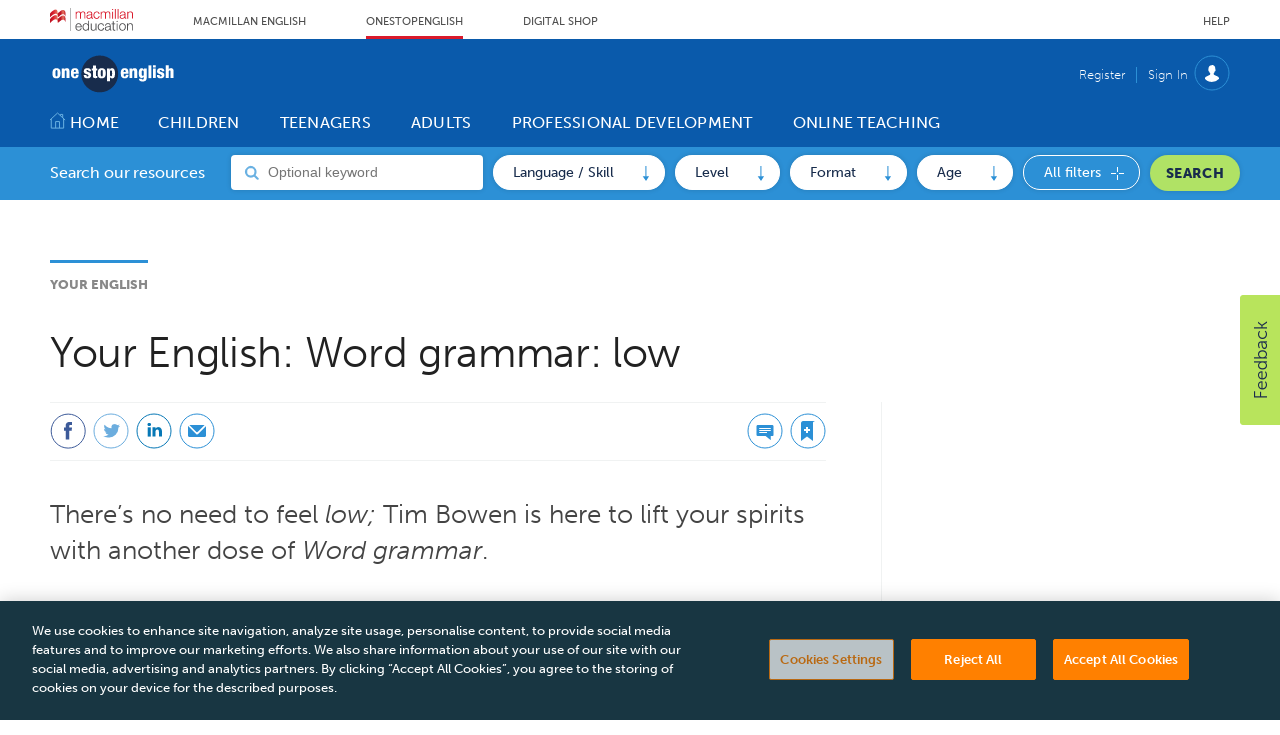

--- FILE ---
content_type: text/html; charset=utf-8
request_url: https://www.onestopenglish.com/your-english/your-english-word-grammar-low/551350.article
body_size: 37779
content:

<!DOCTYPE html>
<html lang="en">
<head>
	<meta charset="utf-8">
<link rel="preload" as="style" href="/Magazine/core.css?p=7875617668900597">
<link rel="preload" as="script" href="/Magazine/core.js?p=7875617668900597">
	
    

	
	



<title>Your English: Word grammar: low | Article | Onestopenglish</title>
<meta name="description" content="There’s no need to feel low; Tim Bowen is here to lift your spirits with another dose of Word grammar." />
<meta name="viewport" content="width=device-width, initial-scale=1" />


<meta name="momentnowdate" content="2026-01-29 12:51:24.572"/>
<meta name="momentlocale" content="en-gb"/>
<meta name="momentlocaleformat" content="D MMMM YYYY"/>
<meta name="momentrelative" content="false"/>
<meta name="momentrelativeformat" content="YYYY,MM,DD"/>
<meta name="momentrelativemorethan" content="10"/>

	
    <meta name="pubdate" content="Thu, 19 May 2011 14:54 GMT" />
<link rel="canonical" href="https://www.onestopenglish.com/your-english/your-english-word-grammar-low/551350.article" />
<meta name="blockthis" content="blockGA" />
<meta name="showwallpaper" content="true" />
<meta name="navcode" content="200105" />
<meta name="primarynavigation" content="Your English ,Support for teaching vocabulary ,Support for Teaching Adults ,Adults" />
    <meta property="og:title" content="Your English: Word grammar: low" />
<meta property="og:type" content="Article" />
<meta property="og:url" content="https://www.onestopenglish.com/your-english/your-english-word-grammar-low/551350.article" />
<meta property="og:site_name" content="Onestopenglish" />
<meta property="og:description" content="There's no need to feel low; Tim Bowen is here to lift your spirits with another dose of Word grammar." />
<meta property="og:image:width" content="1024" />
<meta property="og:image:height" content="536" />
<meta property="og:image" content="https://www.onestopenglish.com/Magazine/dest/graphics/social/logo.png?v=1" />
<meta property="og:image:alt" content="Onestopenglish" />

<meta property="twitter:card" content="summary_large_image" />
<meta property="twitter:title" content="Your English: Word grammar: low" />
<meta property="twitter:description" content="There's no need to feel low; Tim Bowen is here to lift your spirits with another dose of Word grammar." />
<meta property="twitter:image:src" content="https://www.onestopenglish.com/magazine/dest/graphics/social/twitter-logo.png?v=1" />
<meta property="twitter:image:alt" content="Onestopenglish" />

	
<link rel="icon" href="/magazine/dest/graphics/favicons/favicon-32x32.png" />
<!--[if IE]><link rel="shortcut icon" href="/magazine/dest/graphics/favicons/favicon.ico" /><![endif]-->
<link rel="apple-touch-icon-precomposed" href="/magazine/dest/graphics/favicons/apple-touch-icon-precomposed.png" />
<meta name="msapplication-TileImage" content="/magazine/dest/graphics/favicons/mstile-144x144.png" />
<meta name="msapplication-TileColor" content="#ffffff" />
	
	<link href="/Magazine/core.css?p=7875617668900597" rel="stylesheet" type="text/css">
<link href="/Magazine/print.css?p=7875617668900597" rel="stylesheet" type="text/css" media="print">


	
<script src="https://cdnjs.cloudflare.com/ajax/libs/jquery/3.4.1/jquery.min.js" integrity="sha256-CSXorXvZcTkaix6Yvo6HppcZGetbYMGWSFlBw8HfCJo=" crossorigin="anonymous" referrerpolicy="no-referrer"></script>
	
<script>var newLang={"more":{"default":"Show more","searchtype":"Show more","searchdates":"Show more"},"less":{"default":"Show fewer","searchtype":"Show fewer","searchdates":"Show fewer"},"show":{"default":"show"},"hide":{"default":"hide"},"caption":{"show":"show caption","hide":"hide caption"},"carousel":{"play":"play slideshow","pause":"pause slideshow"}};</script>
	
	<script type="text/javascript">
					var IPState = {
					
						useripstate: false,
						useripname: ''
						
					};
				</script>
<script type="text/javascript">
          
					window.dataLayer = window.dataLayer || [];
					window.dataLayer.push({'StoryID':'551350'});
					window.dataLayer.push({'StoryFormatProperty':'N'});
					
					window.dataLayer.push({'StoryCategories':'|Grammar|Professional Development|Article|Word grammar|'});
					
					window.dataLayer.push({'StoryLayout':'Standard'});
					window.dataLayer.push({'StoryWidth':'standard width'});
					
					
					window.dataLayer.push({'StoryLayoutCode':'1'});
					
					window.dataLayer.push({'StoryFormatCode':'1'});
					
					window.dataLayer.push({'StoryTypeCode':'1'});
					
					window.dataLayer.push({'StoryCategoriesCodes':'|22678|59529|59564|500229|'});
					
					window.dataLayer.push({'StoryFullNavPath':'|200001|200041|200192|200104|200105|'});
					       
					window.dataLayer.push({'UserID':undefined});
					window.dataLayer.push({'NavCode':'200105'});
					window.dataLayer.push({'MicrositeNavCode':'-1'});
					window.dataLayer.push({'NavKey':'200105'});
          
          window.dataLayer.push({'NavigationAreaNavCode':'200041'});
          </script>
<script type="text/javascript">
window.dataLayer.push({'AccessQualificationTypeName':'Free access (anonymous users)'});
window.dataLayer.push({'AccessProductCode':'OSEOnline'});
window.dataLayer.push({'AccessProductName':'OSE Subscription'});
window.dataLayer.push({'AccessCount':'1'});
</script>
<script type="text/javascript">
	 window.dataLayer.push({'LoggedIn':'False'});
    window.dataLayer.push({'AccessStatus':'Granted'});
    window.dataLayer.push({'Template':'Story'});
    window.dataLayer.push({'Pubcode':'2'});
    window.dataLayer.push({'PublicationName':'Abacus Demo site'});
    window.dataLayer.push({'Title':'Your English: Word grammar: low | Article'});
    window.dataLayer.push({'StoryAccessControl':'Private'});
    window.dataLayer.push({'StoryFormat':'Article'});
    window.dataLayer.push({'StoryType':'Article'});
    window.dataLayer.push({'Headline':'Your English: Word grammar: low'});
    window.dataLayer.push({'LongHeadline':undefined});
    window.dataLayer.push({'Intro':undefined});
    window.dataLayer.push({'Catchline':undefined});
    window.dataLayer.push({'Synopsis':undefined});
    window.dataLayer.push({'Standfirst':'There’s no need to feel low; Tim Bowen is here to lift your spirits with another dose of Word grammar.'});
    window.dataLayer.push({'Answer':undefined});
    window.dataLayer.push({'Source':undefined});
    window.dataLayer.push({'Refs':undefined});
    window.dataLayer.push({'Class':undefined});
    window.dataLayer.push({'Credits':undefined});
    window.dataLayer.push({'Postscript':undefined});
    window.dataLayer.push({'PrimaryNav':'|Main navigation|Adults|Support for Teaching Adults|Support for teaching vocabulary|Your English|'});
    window.dataLayer.push({'PrimaryNavCurrent':'Your English'});
    window.dataLayer.push({'PrimaryNavCode':'|200001|200041|200192|200104|200105|'});
    window.dataLayer.push({'PrimaryNavCodeCurrent':'200105'});
    window.dataLayer.push({'Categories':'|Grammar|Professional Development|Article|Word grammar|'});
    window.dataLayer.push({'CategoryCodes':'|22678|59529|59564|500229|'});
    window.dataLayer.push({'Tags':undefined});
    window.dataLayer.push({'Bylines':undefined});
    window.dataLayer.push({'IssueDate':'28-02-2020'});
    window.dataLayer.push({'IssueDateTime':'28-02-2020 12:00:00'});
    window.dataLayer.push({'PublishDate':'19-05-2011'});
    window.dataLayer.push({'PublishDateTime':'19-05-2011 14:54:00'});
    window.dataLayer.push({'BrowseJobsURL':undefined});
	 window.dataLayer.push({'FullNavPath':'|200001|200041|200192|200104|200105|'});
</script>
	<link rel="stylesheet" href="https://use.typekit.net/lgb5rwp.css"/>

<style>


/*OSE-133 - anchor links style*/
a.anchorlink.jumpto { 
	border: 0;
	font-size: .889rem;
	font-weight: 900;
	font-family: museo-sans,sans-serif;
	text-align: center;
	color: #182c4c;
	background-color: #b0e265;
	border-radius: 100px;
	padding: 3px 10px;
	margin: 0px 2px;
	white-space: nowrap;
}
div.boxout { line-height: 1.802rem; } 
a.anchor { position: absolute; left: -9999em; }



/*Temp patch: OSE-38 START*/

.container>.inner-sleeve:not(#colwrapper) .grid .oneColumn .full-width-background.gridLayout p.more {
	border: 1px solid black;
	color: #1B60F4;
	border-radius: 100px;
   text-transform: uppercase;
   text-align: center;
   display: inline-block;
   padding: 14px;
}

.grid .more {
	border: 1px solid black;
	background-color: #f2f0f0;
	color: #1B60F4;
	border-radius: 100px;
   text-transform: uppercase;
   text-align: center;
   display: inline-block;
   padding: 14px;
	margin-top: 8px;
	 margin-bottom: 20px;
    margin-right: 20px;
    margin-left: 20px;
}

.grid .spinBlock.colour2 .more {
	border: 1px solid black;
	background-color: #ffffff;
	color: #1B60F4;
	border-radius: 100px;
   text-transform: uppercase;
   text-align: center;
   display: inline-block;
   padding: 14px;
	 margin-top: 8px;
	 margin-bottom: 20px;
    margin-right: 20px;
    margin-left: 20px;
}

.grid .more a:link {
	color: #1B60F4;
}

.grid .more a:visited {
	color: #1B60F4;
}


.grid .sectionhead a:link {
	font-size: 1.4rem;
	color: #2c90d6;
}

.storyContentWrapper .storytext a:link {
	color: #0000EE;
}

.storyContentWrapper .storytext a:visited {
	color: #0000EE;
}

.grid .sectionhead a:visited {
	font-size: 1.4rem;
	color: #2c90d6;
}
	
.container>.inner-sleeve:not(#colwrapper) .grid .oneColumn div.full-width-background.lightgrey .sleeve .sectionhead h2 {
	border-color: #2c90d6;
	color: #2c90d6;
}

.sectionhead h2 {
	font-size: 1.4rem;
	color: #2c90d6;
	margin-top: 5px

}
.grid .sectionhead h2{
	font-size: 1.4rem;
	color: #2c90d6;
}
/*-- Temp patch: OSE-38 END -- */


/* 13/07/2020 ____ OSE Overwritten Styles - Version 2.1 ______ START*/

/* Tabs without Dropdown */
/* Underline */
.desktopNavigation ul.main > li.home-icon.current:after, 
.desktopNavigation ul.main>li>a>span:after,
.desktopNavigation ul.main>li>span:after{
    background: transparent!important;
}

.desktopNavigation ul.main > li.current > a > span:after, 
.desktopNavigation ul.main > li.home-icon.current:after, 
.desktopNavigation ul.main > li.hasChildren.current>a>span:after{
    background: #B9E1FF!important;
}

.desktopNavigation ul.main>li:hover>a>span:after, 
.desktopNavigation ul.main > li:hover.current > a > span:after, 
.desktopNavigation ul.main > li:hover.hasChildren.current>a>span:after{
    background: #182C4C!important;
    z-index: -1;
    height: 34px!important;
    border-radius: 8px;
    top: -8px!important;
}
.desktopNavigation ul.main > li:hover.home-icon.current:after{
    background: transparent!important;
}

/* Left Border */
.desktopNavigation ul.main > li > a > span{
    /* border-left:1px solid #B9E1FF; */
    border-left:none;  
}
/* Remove leftborder in current and home tabs */
.desktopNavigation ul.main > li.current > a > span,
.desktopNavigation ul.main > li.home-icon.current > a > span{
    border-left:none;
}

/* Add white arrow to text */
.textArrow:before{
      content: ' \25B8';
      /* content: '\25CF'; */
      padding-right:4px;
}

/* Add white circle and align to left white heading */
.desktopNavigation .subnav>ul > li{
    color:#fff!important;
    list-style:disc;
}

/* Subheadings dropdown menu*/
.desktopNavigation .subnav>ul > li > a span{
    text-transform:uppercase;
    font-size:16px;
}
/* Ovewrite blue arrow in dropdown menu links */
.desktopNavigation .subnav>ul > li > ul > li :before{
    background-repeat: no-repeat;
    background: url(/magazine/dest/graphics/output/sprite.css-98f55b24.svgz);
}

#-_415 .sectionhead h2,
#dont-display-me_540 .sectionhead h2, /* Remove 3rd Blue heading from Teenagers page */
#dont-display-me_605 .sectionhead h2, /* Remove Blue heading from Children page */
#dont-display-me_648 .sectionhead h2 /* Remove Blue heading from Professional Development page */
{
    visibility: hidden;
}

#-_415 .sectionhead,
#dont-display-me_540 .sectionhead, /* Remove top border from Teenagers page */
#dont-display-me_605 .sectionhead, /* Remove top border from Children page */
#dont-display-me_648 .sectionhead  /* Remove top border from Professional Development page */
{
	border-top: 3px solid #ffffff;
}

/* Remove maring top from sectionhead */
.grid .spinBlock.colour2 .sectionhead{
    margin-top: 0;
}

/* Resize H1  */
h1{
    font-size: 2.6rem;
	 margin-bottom: 0rem;
}
/* Resize H1 Homepage */
/* Resize H1 Homepage */
#wrapper_sleeve .widget-search-picker-masthead .widget-container .inner-sleeve .widget-search-picker-masthead-container .widget-search-picker-masthead-form .widget-search-picker-masthead-label{
    font-size: 3rem;
}

/* Reduce Heading and Subheading section bottom padding */
.headerWrapper>.titleByline{
    margin-bottom: 16px;
}

#wrapper_sleeve .widget-search-picker-masthead .widget-container .inner-sleeve .widget-search-picker-masthead-container{
    padding-top: 50px;
}

/* breadcrumb */
#section_intro .breadcrumb {
    color: #2c90d6;
	 font-size:0.8rem;
	 font-weight: 700;
    text-transform: uppercase;
}

/* Spin Promo */
.spinPromo {
	margin: 0;
	border: 3px solid #2c90d6
	
}

.spinPromo h3 {
	font-size: 1.4rem;
   color: #2c90d6;
   font-weight: 900;
}

/* Set minimum height in Landing pages grid content, 
e.g. children, teenagers, adults, etc */
#top .grid .twoColumns .twocol.full{
    min-height: 380px;
}

@media screen and (max-width: 768px) {
    h1{
        margin-bottom: 16px;
    }
    .spinPromo {
        margin: 3rem 0;
    }
}
/* ____ OSE Overwritten Styles ______ END */

</style>

<!-- Temp patch: OSE-134 START -->
<style>
.extras.style-two.downloads {
    clear: both;
}
</style>

<!-- Temp patch: OSE-134 END -->
<!-- Temp patch: OSE-149 START -->
<style>
.widget-search-picker-masthead .widget-container .inner-sleeve .widget-search-picker-masthead-container .widget-search-picker-masthead-form .widget-search-picker-masthead-controls .widget-search-picker-masthead-controls-container .widget-search-picker-masthead-dropdown .dropdown-options .dropdown-options-inner .dropdown-option .dropdown-option-checkbox label:focus {
    outline: none;
}
.widget-search-picker-modal .widget-search-picker-modal-dialog .widget-search-picker-modal-content .widget-search-picker-modal-body .widget-search-picker-masthead-container .widget-search-picker-masthead-controls .widget-search-picker-masthead-controls-container .widget-search-picker-masthead-dropdown .dropdown-options .dropdown-options-inner .dropdown-option .dropdown-option-checkbox label:focus {
    outline: none;
}
</style>
<!-- Temp patch: OSE-149 END --><style type="text/css">.inline_image img[width][height]:not(.zoomable-image) {contain: unset;}</style>


<script>
  function getDataLayerVal(keyVal) {
    for (var i = 0; i < window.dataLayer.length; i++) {
      if (dataLayer[i][keyVal] !== undefined) {
        return dataLayer[i][keyVal];
      }
    }
  }
</script>

	

<script>
	var EnhancedAdvertisingConfig = {};
</script>

<!--Global Enhanced Adverts JSON definition from PAGETEXT-->


<script>
	$(window).trigger("wvcfe:globalenhancedadvertsinit", [event, EnhancedAdvertisingConfig]);
	
</script>
	
	
	


	<!-- Abacus GTM -->
<script>(function(w,d,s,l,i){w[l]=w[l]||[];w[l].push({'gtm.start':
new Date().getTime(),event:'gtm.js'});var f=d.getElementsByTagName(s)[0],
j=d.createElement(s),dl=l!='dataLayer'?'&l='+l:'';j.async=true;j.src=
'https://www.googletagmanager.com/gtm.js?id='+i+dl;f.parentNode.insertBefore(j,f);
})(window,document,'script','dataLayer','GTM-NPN4WZG');</script>
<!-- End Abacus GTM -->

<!--FB Domain Verification-->
<meta name="facebook-domain-verification" content="qzt2fa1mmk5d2af0f34r3a4muvfpmd" />
<!-- End FB Domain verfication -->

</head>
<body id="story" class="M1-master js-disabled  story-style-1 story-format-1 story-type-1">
	
	<!-- Abacus GTM (noscript) -->
<noscript><iframe src="https://www.googletagmanager.com/ns.html?id=GTM-NPN4WZG"
height="0" width="0" style="display:none;visibility:hidden"></iframe></noscript>
<!-- End Abacus GTM -->
	
<!--[if lte IE 10]>
<link rel="stylesheet" href="/CSS/dest/notsupported.css">
<div class="notSupported">
	<div class="sleeve">
		<span id="logo" class="vector-icon i-brand-logo i-brand-logo-dims"></span>
		<h2>
			Your browser is not supported
		</h2>
		<p>
			Sorry but it looks as if your browser is out of date. To get the best experience using our site we recommend that you upgrade or switch browsers.
		</p>
		<p class="buttonContainer">
			<a class="button" href="https://www.google.co.uk/webhp?ion=1&espv=2&ie=UTF-8#q=update+my+browser" target="_blank">Find a solution</a>
		</p>
	</div>
</div>
<![endif]-->
	<script type="text/javascript">document.body.className = document.body.className.replace('js-disabled', ''); document.cookie = "_js=1; path=/";</script>
	


	<div id="wrapper">
		
<ul id="skiplinks"><li><a href="#wrapper_sleeve">Skip to main content</a></li><li><a href="#mainnav">Skip to navigation</a></li></ul>
		
<header id="masthead" class="masthead">
	<div class="htmlContent">
  
</div>
	
	
	<div class="header-top container">

	<div class="inner-sleeve header-top-nav">

		<a href="https://www.macmillanenglish.com" class="header-top-nav-logo" title="Macmillan English Home page" target="_blank">
			<span class="ui-logo">

				<svg xmlns="http://www.w3.org/2000/svg" xmlns:xlink="http://www.w3.org/1999/xlink" width="83.125" height="23.015" viewBox="0 0 83.125 23.015">
				  <defs>
					 <linearGradient id="linear-gradient" y1="0.5" x2="1" y2="0.5" gradientUnits="objectBoundingBox">
						<stop offset="0" stop-color="#bf1525"/>
						<stop offset="0.064" stop-color="#bf1525"/>
						<stop offset="0.2" stop-color="#d91b2c"/>
						<stop offset="0.49" stop-color="#e57561"/>
						<stop offset="0.524" stop-color="#bf1525"/>
						<stop offset="0.66" stop-color="#bf1525"/>
						<stop offset="0.684" stop-color="#bf1525"/>
						<stop offset="0.85" stop-color="#e57561"/>
						<stop offset="1" stop-color="#bf1525"/>
					 </linearGradient>
					 <linearGradient id="linear-gradient-2" x1="0" y1="0.515" x2="1" y2="0.5" xlink:href="#linear-gradient"/>
				  </defs>
				  <g id="Group_1527" data-name="Group 1527" transform="translate(3411.587 -127.206)">
					 <path id="path12_1_" d="M83.333-70.718h.585V-93.733h-.585v23.015Z" transform="translate(-3474.551 220.939)" fill="#808184"/>
					 <g id="Group_1526" data-name="Group 1526" transform="translate(-3537 121)">
						<g id="g22_1_" transform="translate(125.413 13.325)">
						  <g id="g24_1_">
							 <path id="path46_1_" d="M4.667-62.346v4.2c2.993-3.888,7.5-5.883,7.5-1.342h0c0,1.927,1.72-.1,3.1-1.2h0c1.927-1.583,4.4-1.411,4.851,1.548h.069v-3.2c0-3.922-2.787-4.3-4.92-2.546h0c-1.342,1.1-3.1,3.131-3.1,1.2h0c0-1.823-.757-2.58-1.823-2.58h0c-1.583-.034-3.888,1.583-5.677,3.922" transform="translate(-4.667 66.269)" fill="url(#linear-gradient)"/>
						  </g>
						</g>
						<g id="g56_1_" transform="translate(125.413 7.772)">
						  <g id="g58_1_">
							 <path id="path80_1_" d="M4.667-83.777v3.956c3.062-3.647,7.5-5.677,7.5-1.135h0c0,1.892,1.72-.1,3.1-1.2h0c1.927-1.583,4.4-1.411,4.851,1.548h.069v-3.2c0-3.922-2.787-4.3-4.92-2.546h0c-1.342,1.1-3.1,3.131-3.1,1.2h0c0-1.823-.757-2.58-1.823-2.58h0c-1.583,0-3.888,1.651-5.677,3.956" transform="translate(-4.667 87.733)" fill="url(#linear-gradient-2)"/>
						  </g>
						</g>
					 </g>
					 <g id="g90_1_" transform="translate(-3385.91 130.647)">
						<path id="path92_1_" d="M-21.057,0a2.571,2.571,0,0,0-1.31.345,2.129,2.129,0,0,0-.9.931,1.519,1.519,0,0,0-.724-.931A2.286,2.286,0,0,0-25.263,0a2.615,2.615,0,0,0-1.413.379,2.94,2.94,0,0,0-.862.965V.207H-28.4v7h.931v-3.9a4.68,4.68,0,0,1,.1-1,1.89,1.89,0,0,1,.379-.793A1.783,1.783,0,0,1-26.366,1a1.953,1.953,0,0,1,.931-.207,1.312,1.312,0,0,1,.655.138,1.546,1.546,0,0,1,.448.345,2.044,2.044,0,0,1,.241.552,4.224,4.224,0,0,1,.069.655V7.2h.931V3.24a4.279,4.279,0,0,1,.1-.931,2.24,2.24,0,0,1,.31-.793,1.686,1.686,0,0,1,.552-.552,1.813,1.813,0,0,1,.9-.207,1.476,1.476,0,0,1,1.241.448,1.942,1.942,0,0,1,.345,1.275V7.17h.931V2.448A2.128,2.128,0,0,0-21.057,0" transform="translate(28.4)" fill="#d91b2c"/>
					 </g>
					 <g id="g94_1_" transform="translate(-3375.107 130.642)">
						<path id="path96_1_" d="M-13.84-9.94v1a1.908,1.908,0,0,1-.207.9,1.665,1.665,0,0,1-.483.689,3.244,3.244,0,0,1-.758.414,2.426,2.426,0,0,1-1.482.069,1.353,1.353,0,0,1-.483-.276,1.379,1.379,0,0,1-.345-.414,1.445,1.445,0,0,1-.138-.552,1.073,1.073,0,0,1,.276-.758,2.276,2.276,0,0,1,.758-.414,4.579,4.579,0,0,1,1.034-.207c.414-.069.793-.138,1.138-.172a3.564,3.564,0,0,0,.414-.1.751.751,0,0,0,.276-.172m1.379,2.93c-.31,0-.448-.138-.448-.483v-3.654a2.652,2.652,0,0,0-.241-1.138,1.654,1.654,0,0,0-.586-.689,2.217,2.217,0,0,0-.827-.345,5,5,0,0,0-2.034.034,2.436,2.436,0,0,0-.9.448,2.36,2.36,0,0,0-.586.724,3.238,3.238,0,0,0-.276,1.069v.034h.931v-.034a1.585,1.585,0,0,1,.517-1.207,2.151,2.151,0,0,1,1.275-.379,4.244,4.244,0,0,1,.689.069,1.476,1.476,0,0,1,.586.207,1.2,1.2,0,0,1,.379.448,1.367,1.367,0,0,1,.138.689,1.53,1.53,0,0,1-.069.448.536.536,0,0,1-.207.276,1.6,1.6,0,0,1-.31.1c-.138.034-.276.034-.448.069-.483.034-.931.1-1.379.138a5.594,5.594,0,0,0-1.207.31,1.988,1.988,0,0,0-.862.621,1.9,1.9,0,0,0-.345,1.172,2.632,2.632,0,0,0,.172.931,2.415,2.415,0,0,0,.517.655,1.966,1.966,0,0,0,.758.379,3.845,3.845,0,0,0,.931.1,3.557,3.557,0,0,0,.9-.1,1.879,1.879,0,0,0,.655-.276,2.251,2.251,0,0,0,.552-.448l.414-.517a1.678,1.678,0,0,0,.034.414,1.943,1.943,0,0,0,.138.414.814.814,0,0,0,.31.276,1.151,1.151,0,0,0,.517.1h.276c.069,0,.172-.034.276-.034h.034v-.793l-.034-.069a.511.511,0,0,1-.241.034" transform="translate(18.667 13.406)" fill="#d91b2c"/>
					 </g>
					 <g id="g98_1_" transform="translate(-3368.055 130.735)">
						<path id="path100_1_" d="M-15.027-13.148a2.981,2.981,0,0,1-.207.793,2.41,2.41,0,0,1-.448.586,2.265,2.265,0,0,1-.586.414,1.8,1.8,0,0,1-.724.138,2,2,0,0,1-1.034-.241,2.322,2.322,0,0,1-.758-.655,2.912,2.912,0,0,1-.448-.931,3.65,3.65,0,0,1-.172-1.069,3.65,3.65,0,0,1,.172-1.069,2.912,2.912,0,0,1,.448-.931,2.322,2.322,0,0,1,.758-.655,2.082,2.082,0,0,1,1.034-.241,1.647,1.647,0,0,1,1.275.448,2.131,2.131,0,0,1,.621,1.207v.034h.931v-.034a2.533,2.533,0,0,0-.931-1.793,2.96,2.96,0,0,0-1.9-.586,3.153,3.153,0,0,0-1.413.31,3.439,3.439,0,0,0-1.034.793,3.475,3.475,0,0,0-.621,1.172,4.835,4.835,0,0,0-.207,1.413,4.67,4.67,0,0,0,.207,1.413,3.475,3.475,0,0,0,.621,1.172,2.964,2.964,0,0,0,1.034.793,3.153,3.153,0,0,0,1.413.31,2.766,2.766,0,0,0,1.965-.724,3.957,3.957,0,0,0,.931-2.068v-.034h-.931Z" transform="translate(20.267 17.733)" fill="#d91b2c"/>
					 </g>
					 <g id="g102_1_" transform="translate(-3360.831 130.647)">
						<path id="path104_1_" d="M-21.057,0a2.571,2.571,0,0,0-1.31.345,2.129,2.129,0,0,0-.9.931,1.519,1.519,0,0,0-.724-.931A2.286,2.286,0,0,0-25.263,0a2.532,2.532,0,0,0-1.413.379,2.94,2.94,0,0,0-.862.965V.207H-28.4v7h.931v-3.9a4.68,4.68,0,0,1,.1-1,2.4,2.4,0,0,1,.345-.793A1.783,1.783,0,0,1-26.4,1,1.861,1.861,0,0,1-25.47.793a1.312,1.312,0,0,1,.655.138,1.546,1.546,0,0,1,.448.345,2.044,2.044,0,0,1,.241.552,4.224,4.224,0,0,1,.069.655V7.2h.931V3.24a4.279,4.279,0,0,1,.1-.931,3.162,3.162,0,0,1,.31-.793A1.686,1.686,0,0,1-22.16.965a1.813,1.813,0,0,1,.9-.207,1.476,1.476,0,0,1,1.241.448,1.942,1.942,0,0,1,.345,1.275V7.17h.931V2.448A2.091,2.091,0,0,0-21.057,0" transform="translate(28.4)" fill="#d91b2c"/>
					 </g>
					 <g id="g106_1_" transform="translate(-3349.343 130.844)">
						<path id="path108_1_" d="M0-20.069H.931v-7H0v7Z" transform="translate(0 27.067)" fill="#d91b2c"/>
					 </g>
					 <g id="g110_1_" transform="translate(-3346.596 128.189)">
						<path id="path112_1_" d="M0-27.681H.931v-9.652H0v9.652Z" transform="translate(0 37.333)" fill="#d91b2c"/>
					 </g>
					 <g id="g114_1_" transform="translate(-3343.848 128.189)">
						<path id="path116_1_" d="M0-27.681H.931v-9.652H0v9.652Z" transform="translate(0 37.333)" fill="#d91b2c"/>
					 </g>
					 <g id="g118_1_" transform="translate(-3341.75 130.642)">
						<path id="path120_1_" d="M-13.742-9.94v1a2.441,2.441,0,0,1-.172.9,2.132,2.132,0,0,1-.517.689,3.244,3.244,0,0,1-.758.414,2.426,2.426,0,0,1-1.482.069,1.353,1.353,0,0,1-.483-.276,1.379,1.379,0,0,1-.345-.414,1.445,1.445,0,0,1-.138-.552,1.016,1.016,0,0,1,.276-.758,2.276,2.276,0,0,1,.758-.414,4.579,4.579,0,0,1,1.034-.207c.414-.069.793-.138,1.138-.172a3.564,3.564,0,0,0,.414-.1.751.751,0,0,0,.276-.172m1.379,2.93c-.31,0-.448-.138-.448-.483v-3.654a2.228,2.228,0,0,0-.241-1.138,1.654,1.654,0,0,0-.586-.689,2.217,2.217,0,0,0-.827-.345,5,5,0,0,0-2.034.034,2.436,2.436,0,0,0-.9.448,2.36,2.36,0,0,0-.586.724,3.239,3.239,0,0,0-.276,1.069v.034h.931v-.034a1.585,1.585,0,0,1,.517-1.207,2.151,2.151,0,0,1,1.275-.379,4.244,4.244,0,0,1,.689.069,1.476,1.476,0,0,1,.586.207.982.982,0,0,1,.379.448,1.288,1.288,0,0,1,.138.689,1.53,1.53,0,0,1-.069.448.536.536,0,0,1-.207.276,1.6,1.6,0,0,1-.31.1c-.138.034-.276.034-.448.069-.483.034-.931.1-1.379.138a5.594,5.594,0,0,0-1.207.31,1.988,1.988,0,0,0-.862.621,1.9,1.9,0,0,0-.31,1.172,2.632,2.632,0,0,0,.172.931,2.415,2.415,0,0,0,.517.655,1.75,1.75,0,0,0,.758.379,3.845,3.845,0,0,0,.931.1,3.557,3.557,0,0,0,.9-.1,1.879,1.879,0,0,0,.655-.276,3,3,0,0,0,.517-.448l.414-.517a1.678,1.678,0,0,0,.034.414,1.944,1.944,0,0,0,.138.414.814.814,0,0,0,.31.276,1.151,1.151,0,0,0,.517.1h.31c.069,0,.172-.034.276-.034h.034v-.793l-.069-.069a.511.511,0,0,1-.241.034" transform="translate(18.533 13.406)" fill="#d91b2c"/>
					 </g>
					 <g id="g122_1_" transform="translate(-3334.184 130.645)">
						<path id="path124_1_" d="M-16.015-4.548a1.832,1.832,0,0,0-.414-.862,2.113,2.113,0,0,0-.793-.517,3.34,3.34,0,0,0-1.241-.207,2.764,2.764,0,0,0-1.379.379,2.145,2.145,0,0,0-.827.931v-1.1H-21.6v7h.931V-3a2.632,2.632,0,0,1,.172-.931,2.1,2.1,0,0,1,.414-.724,1.8,1.8,0,0,1,.655-.483,2.306,2.306,0,0,1,.9-.172,1.846,1.846,0,0,1,.827.172,1.1,1.1,0,0,1,.517.448,1.044,1.044,0,0,1,.31.586,5.658,5.658,0,0,1,.069.793V1.037h.931V-3.444a5.679,5.679,0,0,0-.138-1.1" transform="translate(21.6 6.133)" fill="#d91b2c"/>
					 </g>
					 <g id="g126_1_" transform="translate(-3349.454 128.151)">
						<path id="path128_1_" d="M-1.681,0a.6.6,0,0,0-.586.586.6.6,0,0,0,.586.586A.581.581,0,0,0-1.095.586.6.6,0,0,0-1.681,0" transform="translate(2.267)" fill="#d91b2c"/>
					 </g>
					 <g id="g130_1_" transform="translate(-3386.164 142.423)">
						<path id="path132_1_" d="M-2.669-9.293A2.451,2.451,0,0,1-.394-11.74,2.366,2.366,0,0,1,1.812-9.293Zm2.275-3.24a2.916,2.916,0,0,0-2.448,1.172A4.491,4.491,0,0,0-3.6-8.776C-3.6-6.4-2.393-5.018-.36-5.018a2.891,2.891,0,0,0,3.1-2.551V-7.6H1.812v.034A2.139,2.139,0,0,1-.36-5.777c-1.551,0-2.275-1.344-2.275-2.689H2.812V-8.5a4.392,4.392,0,0,0-1-3.171,3.015,3.015,0,0,0-2.206-.862" transform="translate(3.6 12.533)" fill="#4d4d4f"/>
					 </g>
					 <g id="g134_1_" transform="translate(-3378.991 139.952)">
						<path id="path136_1_" d="M-16.213-17.894c0,2.206-1.275,2.965-2.448,2.965-1.689,0-2.275-1.586-2.275-2.965s.586-2.965,2.275-2.965c1.172,0,2.448.758,2.448,2.965m0-2.31a2.541,2.541,0,0,0-2.448-1.448c-2.379,0-3.206,2.034-3.206,3.757a4.407,4.407,0,0,0,.793,2.654A2.868,2.868,0,0,0-18.661-14.1a2.844,2.844,0,0,0,2.516-1.482v1.275h.862v-9.825h-.931Z" transform="translate(21.867 24.133)" fill="#4d4d4f"/>
					 </g>
					 <g id="g138_1_" transform="translate(-3370.809 142.612)">
						<path id="path140_1_" d="M-13.939-10.776c0,2.068-1.138,2.792-2.068,2.792-1.275,0-1.793-.552-1.862-1.9V-14.5H-18.8v4.585c0,1.793.862,2.723,2.516,2.723A2.6,2.6,0,0,0-13.87-8.6V-7.4h.862v-7.136h-.931Z" transform="translate(18.8 14.533)" fill="#4d4d4f"/>
					 </g>
					 <g id="g142_1_" transform="translate(-3363.807 142.431)">
						<path id="path144_1_" d="M-15.521-13.643a2.069,2.069,0,0,1-2.034,1.965c-1.689,0-2.448-1.551-2.448-2.965,0-1.448.758-2.965,2.448-2.965a1.9,1.9,0,0,1,1.965,1.655v.034h.931v-.034a2.658,2.658,0,0,0-2.9-2.448,3.112,3.112,0,0,0-2.516,1.138,4.225,4.225,0,0,0-.862,2.654,4.225,4.225,0,0,0,.862,2.654,3.217,3.217,0,0,0,2.516,1.138,2.979,2.979,0,0,0,2.965-2.827v-.034l-.931.034Z" transform="translate(20.933 18.4)" fill="#4d4d4f"/>
					 </g>
					 <g id="g146_1_" transform="translate(-3356.684 142.432)">
						<path id="path148_1_" d="M-9.886-11.171l.724-.1a1.444,1.444,0,0,0,.724-.276v1.034a2.114,2.114,0,0,1-.586,1.482,2.554,2.554,0,0,1-1.827.689A1.425,1.425,0,0,1-12.4-9.689c0-1.138,1.241-1.31,2.516-1.482m2.861,2.62a.436.436,0,0,1-.483-.483v-3.723c0-1.517-.9-2.31-2.62-2.31-1.793,0-2.827.862-2.9,2.413v.034h.931v-.034c0-.621.276-1.62,1.862-1.62,1.241,0,1.827.448,1.827,1.413,0,.758-.379.827-1.069.931a1.421,1.421,0,0,0-.414.034c-1.793.207-3.447.379-3.447,2.241,0,1.31.931,2.1,2.413,2.1A2.671,2.671,0,0,0-8.369-8.965c.034,1,.414,1.207,1.034,1.207a1.344,1.344,0,0,0,.552-.069h.034V-8.62l-.034.034a.587.587,0,0,1-.241.034" transform="translate(13.333 15.067)" fill="#4d4d4f"/>
					 </g>
					 <g id="g150_1_" transform="translate(-3349.903 140.506)">
						<path id="path152_1_" d="M-6.228,0h-.931V2.137H-8.4V2.93h1.241V7.722A1.767,1.767,0,0,0-6.814,9a1.671,1.671,0,0,0,1.241.345h.793V8.515h-.034a5.091,5.091,0,0,1-.724.034c-.586-.034-.689-.31-.689-.9V2.93H-4.78V2.137H-6.228Z" transform="translate(8.4)" fill="#4d4d4f"/>
					 </g>
					 <g id="g154_1_" transform="translate(-3342.348 142.409)">
						<path id="path156_1_" d="M-9.688-19.377c-1.689,0-2.448-1.551-2.448-2.965,0-1.448.758-2.965,2.448-2.965s2.448,1.551,2.448,2.965S-8-19.377-9.688-19.377m0-6.757A3.112,3.112,0,0,0-12.2-25a4.225,4.225,0,0,0-.862,2.654,4.225,4.225,0,0,0,.862,2.654,3.189,3.189,0,0,0,2.516,1.1,3.112,3.112,0,0,0,2.516-1.138,4.225,4.225,0,0,0,.862-2.654,4.225,4.225,0,0,0-.862-2.654,3.3,3.3,0,0,0-2.516-1.1" transform="translate(13.067 26.133)" fill="#4d4d4f"/>
					 </g>
					 <g id="g158_1_" transform="translate(-3334.355 142.421)">
						<path id="path160_1_" d="M-9.1,0a2.425,2.425,0,0,0-2.241,1.344V.207h-.931V7.343h.931V3.171A2.2,2.2,0,0,1-9.164.793c1.207,0,1.758.655,1.758,2.1V7.343h.931V2.758C-6.475.862-7.268,0-9.1,0" transform="translate(12.267)" fill="#4d4d4f"/>
					 </g>
					 <g id="g162_1_" transform="translate(-3344.926 140.032)">
						<path id="path164_1_" d="M-1.681,0a.6.6,0,0,0-.586.586.6.6,0,0,0,.586.586A.581.581,0,0,0-1.095.586.6.6,0,0,0-1.681,0m-.483,2.585h.931v7.1h-.931v-7.1Z" transform="translate(2.267)" fill="#4d4d4f"/>
					 </g>
				  </g>
				</svg>
			</span>
		</a> 

		<ul class="header-top-nav-list">
			<li class="header-top-nav-list-item align-items-stretch">
				<a href="https://www.macmillanenglish.com" target="_blank" class="header-top-nav-link">
						Macmillan English
				 </a>
			</li>
			<li class="header-top-nav-list-item align-items-stretch current">
				<a href="https://www.onestopenglish.com/" target="_blank" rel="noopener noreferrer" class=" header-top-nav-link header-top-nav-active-link">
					Onestopenglish
				</a>
				</li>

				<li class="header-top-nav-list-item align-items-stretch">
					<a href="https://macmillaneducation.direct/en-gb/" target="_blank" rel="noopener noreferrer" class="header-top-nav-link">
					Digital Shop
					</a>
				</li>

			</ul> 

			<ul class="header-top-nav-list right-side">
				<li class="header-top-nav-list-item align-items-stretch">
					<a href="https://macmillaneducation.my.site.com/support/contact-us" target="_blank" rel="noopener noreferrer" class="header-top-nav-link">
				Help
				</a>
			</li>
		</ul> 
		
	  </div>
  
  </div>


<!-- 
<div class="leaderboard">
    <div class="ad">
        Insert ad code here
    </div>
</div>
 -->
	<div class="mast container full" role="banner" data-multi-toggle-menu>
		<div class="inner-sleeve" data-menu-open-pushed>
			<div class="mastheadLogo">
    <a href="/">
        <span class="logoIcon">
            <span class="assistive">Site name</span>
        </span>
    </a>
</div>
<div id="print_logo">
    <img src="/magazine/dest/graphics/logo/print_logo.png" alt="" />
</div>
<div class="mastheadMobileLogo">
    <a href="/">
        <span class="logoIcon">
            <span class="assistive">Site name</span>
        </span>
    </a>
</div>
			
			<div class="mastControls">
				<nav data-multi-toggle-item="" class="mastNav loggedout hide"><span class="toggleIcon"><a href="#mastnav" data-toggle-button=""><span class="assistive">Mast navigation</span></a></span><ul id="mastnav" data-toggle-element=""><li><a href="https://account.onestopenglish.com/register?returl=https%3a%2f%2fwww.onestopenglish.com">Register</a></li><li><a class="popup signIn" href="https://www.onestopenglish.com/sign-in">Sign In</a></li></ul></nav>
				
				

<div class="menuToggle">
	<span class="toggleIcon"><a href="#mobilemenu" data-menu-toggle-button=""><span class="assistive">Menu</span></a></span>
</div>
			</div>
		</div>
	</div>
	<div class="menuContainer">
		<div class="mobileMenu" id="mobilemenu">
  <div class="sleeve">
    <a class="menuClose" href="#wrapper">
      <span>Close<span class="assistive"> menu</span></span>
    </a>
    <ul class="main">
      <li class="hasChildren home-icon">
        <a href="https://www.onestopenglish.com/" aria-expanded="false">
          <span>Home</span>
        </a>
        <ul aria-hidden="true" class="subMenu hide">
          <li class="parentBack">
            <a class="toolbar" href="#">
              <span class="header">Back<span class="assistive"> to parent navigation item</span></span>
              <span class="btn backBtn">
                <i></i>
              </span>
            </a>
          </li>
          <li class="parentNav home-icon">
            <a href="https://www.onestopenglish.com/">
              <span>Home</span>
            </a>
          </li>
          <li class="">
            <a href="https://www.onestopenglish.com/home/sample-material">
              <span>Sample material</span>
            </a>
          </li>
        </ul>
      </li>
      <li class="hasChildren ">
        <a href="https://www.onestopenglish.com/children" aria-expanded="false">
          <span>Children</span>
        </a>
        <ul aria-hidden="true" class="subMenu hide">
          <li class="parentBack">
            <a class="toolbar" href="#">
              <span class="header">Back<span class="assistive"> to parent navigation item</span></span>
              <span class="btn backBtn">
                <i></i>
              </span>
            </a>
          </li>
          <li class="parentNav">
            <a href="https://www.onestopenglish.com/children">
              <span>Children</span>
            </a>
          </li>
          <li class="hasChildren ">
            <a href="https://www.onestopenglish.com/children/clil" aria-expanded="false">
              <span>CLIL</span>
            </a>
            <ul aria-hidden="true" class="subMenu hide">
              <li class="parentBack">
                <a class="toolbar" href="#">
                  <span class="header">Back<span class="assistive"> to parent navigation item</span></span>
                  <span class="btn backBtn">
                    <i></i>
                  </span>
                </a>
              </li>
              <li class="parentNav">
                <a href="https://www.onestopenglish.com/children/clil">
                  <span>CLIL</span>
                </a>
              </li>
              <li class="hasChildren ">
                <a href="https://www.onestopenglish.com/children/clil/lessons" aria-expanded="false">
                  <span>Lessons</span>
                </a>
                <ul aria-hidden="true" class="subMenu hide">
                  <li class="parentBack">
                    <a class="toolbar" href="#">
                      <span class="header">Back<span class="assistive"> to parent navigation item</span></span>
                      <span class="btn backBtn">
                        <i></i>
                      </span>
                    </a>
                  </li>
                  <li class="parentNav">
                    <a href="https://www.onestopenglish.com/children/clil/lessons">
                      <span>Lessons</span>
                    </a>
                  </li>
                  <li class="">
                    <a href="https://www.onestopenglish.com/395.more?navcode=200126">
                      <span>Amazing World of Animals</span>
                    </a>
                  </li>
                  <li class="">
                    <a href="https://www.onestopenglish.com/children/clil/lessons/amazing-world-of-food">
                      <span>Amazing World of Food</span>
                    </a>
                  </li>
                  <li class="">
                    <a href="https://www.onestopenglish.com/396.more?navcode=200126">
                      <span>Animals</span>
                    </a>
                  </li>
                  <li class="">
                    <a href="https://www.onestopenglish.com/407.more?navcode=200126">
                      <span>Arts and Crafts</span>
                    </a>
                  </li>
                  <li class="">
                    <a href="https://www.onestopenglish.com/408.more?navcode=200126">
                      <span>Geography</span>
                    </a>
                  </li>
                  <li class="">
                    <a href="https://www.onestopenglish.com/409.more?navcode=200126">
                      <span>History</span>
                    </a>
                  </li>
                  <li class="">
                    <a href="https://www.onestopenglish.com/410.more?navcode=200126">
                      <span>Literature</span>
                    </a>
                  </li>
                  <li class="">
                    <a href="https://www.onestopenglish.com/419.more?navcode=200126">
                      <span>Music</span>
                    </a>
                  </li>
                  <li class="">
                    <a href="https://www.onestopenglish.com/420.more?navcode=200126">
                      <span>Culture</span>
                    </a>
                  </li>
                  <li class="">
                    <a href="https://www.onestopenglish.com/421.more?navcode=200126">
                      <span>Mathematics</span>
                    </a>
                  </li>
                  <li class="">
                    <a href="https://www.onestopenglish.com/422.more?navcode=200126">
                      <span>Science</span>
                    </a>
                  </li>
                  <li class="">
                    <a href="https://www.onestopenglish.com/431.more?navcode=200126">
                      <span>Transport and Communication</span>
                    </a>
                  </li>
                </ul>
              </li>
              <li class="">
                <a href="https://www.onestopenglish.com/children/clil/teaching-tools">
                  <span>Teaching Tools</span>
                </a>
              </li>
            </ul>
          </li>
          <li class="hasChildren ">
            <a href="https://www.onestopenglish.com/children/grammar" aria-expanded="false">
              <span>Grammar</span>
            </a>
            <ul aria-hidden="true" class="subMenu hide">
              <li class="parentBack">
                <a class="toolbar" href="#">
                  <span class="header">Back<span class="assistive"> to parent navigation item</span></span>
                  <span class="btn backBtn">
                    <i></i>
                  </span>
                </a>
              </li>
              <li class="parentNav">
                <a href="https://www.onestopenglish.com/children/grammar">
                  <span>Grammar</span>
                </a>
              </li>
              <li class="">
                <a href="https://www.onestopenglish.com/children/grammar/games">
                  <span>Games</span>
                </a>
              </li>
              <li class="break">
                <a href="https://www.onestopenglish.com/children/grammar/teaching-tools">
                  <span>Teaching Tools</span>
                </a>
              </li>
            </ul>
          </li>
          <li class="">
            <a href="https://www.onestopenglish.com/children/sustainable-development-and-global-citizenship">
              <span>Sustainable Development and Global Citizenship</span>
            </a>
          </li>
          <li class="">
            <a href="https://www.onestopenglish.com/children/support-for-teaching-children">
              <span>Support for Teaching Children</span>
            </a>
          </li>
          <li class="hasChildren ">
            <a href="https://www.onestopenglish.com/children/vocabulary-and-phonics" aria-expanded="false">
              <span>Vocabulary & Phonics</span>
            </a>
            <ul aria-hidden="true" class="subMenu hide">
              <li class="parentBack">
                <a class="toolbar" href="#">
                  <span class="header">Back<span class="assistive"> to parent navigation item</span></span>
                  <span class="btn backBtn">
                    <i></i>
                  </span>
                </a>
              </li>
              <li class="parentNav">
                <a href="https://www.onestopenglish.com/children/vocabulary-and-phonics">
                  <span>Vocabulary & Phonics</span>
                </a>
              </li>
              <li class="hasChildren ">
                <a href="https://www.onestopenglish.com/children/vocabulary-and-phonics/games" aria-expanded="false">
                  <span>Games</span>
                </a>
                <ul aria-hidden="true" class="subMenu hide">
                  <li class="parentBack">
                    <a class="toolbar" href="#">
                      <span class="header">Back<span class="assistive"> to parent navigation item</span></span>
                      <span class="btn backBtn">
                        <i></i>
                      </span>
                    </a>
                  </li>
                  <li class="parentNav">
                    <a href="https://www.onestopenglish.com/children/vocabulary-and-phonics/games">
                      <span>Games</span>
                    </a>
                  </li>
                  <li class="">
                    <a href="https://www.onestopenglish.com/children/vocabulary-and-phonics/games/spelling-bee-games">
                      <span>Spelling Bee Games</span>
                    </a>
                  </li>
                </ul>
              </li>
              <li class="hasChildren ">
                <a href="https://www.onestopenglish.com/children/vocabulary-and-phonics/phonics-and-sounds" aria-expanded="false">
                  <span>Phonics & Sounds</span>
                </a>
                <ul aria-hidden="true" class="subMenu hide">
                  <li class="parentBack">
                    <a class="toolbar" href="#">
                      <span class="header">Back<span class="assistive"> to parent navigation item</span></span>
                      <span class="btn backBtn">
                        <i></i>
                      </span>
                    </a>
                  </li>
                  <li class="parentNav">
                    <a href="https://www.onestopenglish.com/children/vocabulary-and-phonics/phonics-and-sounds">
                      <span>Phonics & Sounds</span>
                    </a>
                  </li>
                  <li class="hasChildren ">
                    <a href="https://www.onestopenglish.com/children/vocabulary-and-phonics/phonics-and-sounds/the-alphabet" aria-expanded="false">
                      <span>The Alphabet</span>
                    </a>
                    <ul aria-hidden="true" class="subMenu hide">
                      <li class="parentBack">
                        <a class="toolbar" href="#">
                          <span class="header">Back<span class="assistive"> to parent navigation item</span></span>
                          <span class="btn backBtn">
                            <i></i>
                          </span>
                        </a>
                      </li>
                      <li class="parentNav">
                        <a href="https://www.onestopenglish.com/children/vocabulary-and-phonics/phonics-and-sounds/the-alphabet">
                          <span>The Alphabet</span>
                        </a>
                      </li>
                      <li class="">
                        <a href="https://www.onestopenglish.com/children/vocabulary-and-phonics/phonics-and-sounds/the-alphabet/onestop-phonics-the-alphabet">
                          <span>Onestop Phonics: The Alphabet</span>
                        </a>
                      </li>
                      <li class="">
                        <a href="https://www.onestopenglish.com/children/vocabulary-and-phonics/phonics-and-sounds/the-alphabet/alphabet-booklet">
                          <span>Alphabet Booklet</span>
                        </a>
                      </li>
                    </ul>
                  </li>
                </ul>
              </li>
              <li class="hasChildren break">
                <a href="https://www.onestopenglish.com/children/vocabulary-and-phonics/teaching-tools" aria-expanded="false">
                  <span>Teaching Tools</span>
                </a>
                <ul aria-hidden="true" class="subMenu hide">
                  <li class="parentBack">
                    <a class="toolbar" href="#">
                      <span class="header">Back<span class="assistive"> to parent navigation item</span></span>
                      <span class="btn backBtn">
                        <i></i>
                      </span>
                    </a>
                  </li>
                  <li class="parentNav break">
                    <a href="https://www.onestopenglish.com/children/vocabulary-and-phonics/teaching-tools">
                      <span>Teaching Tools</span>
                    </a>
                  </li>
                  <li class="">
                    <a href="https://www.onestopenglish.com/children/vocabulary-and-phonics/teaching-tools/interactive-flashcards">
                      <span>Interactive Flashcards</span>
                    </a>
                  </li>
                </ul>
              </li>
            </ul>
          </li>
          <li class="hasChildren ">
            <a href="https://www.onestopenglish.com/children/warmers-and-fillers" aria-expanded="false">
              <span>Warmers & Fillers</span>
            </a>
            <ul aria-hidden="true" class="subMenu hide">
              <li class="parentBack">
                <a class="toolbar" href="#">
                  <span class="header">Back<span class="assistive"> to parent navigation item</span></span>
                  <span class="btn backBtn">
                    <i></i>
                  </span>
                </a>
              </li>
              <li class="parentNav">
                <a href="https://www.onestopenglish.com/children/warmers-and-fillers">
                  <span>Warmers & Fillers</span>
                </a>
              </li>
              <li class="hasChildren ">
                <a href="https://www.onestopenglish.com/children/warmers-and-fillers/games" aria-expanded="false">
                  <span>Games</span>
                </a>
                <ul aria-hidden="true" class="subMenu hide">
                  <li class="parentBack">
                    <a class="toolbar" href="#">
                      <span class="header">Back<span class="assistive"> to parent navigation item</span></span>
                      <span class="btn backBtn">
                        <i></i>
                      </span>
                    </a>
                  </li>
                  <li class="parentNav">
                    <a href="https://www.onestopenglish.com/children/warmers-and-fillers/games">
                      <span>Games</span>
                    </a>
                  </li>
                  <li class="">
                    <a href="https://www.onestopenglish.com/children/warmers-and-fillers/games/playtime">
                      <span>Playtime!</span>
                    </a>
                  </li>
                  <li class="">
                    <a href="https://www.onestopenglish.com/children/warmers-and-fillers/games/young-learner-games">
                      <span>Young Learner Games</span>
                    </a>
                  </li>
                </ul>
              </li>
              <li class="">
                <a href="https://www.onestopenglish.com/570.more?navcode=200037">
                  <span>Songs</span>
                </a>
              </li>
              <li class="hasChildren ">
                <a href="https://www.onestopenglish.com/children/warmers-and-fillers/stories-and-poems" aria-expanded="false">
                  <span>Stories and Poems</span>
                </a>
                <ul aria-hidden="true" class="subMenu hide">
                  <li class="parentBack">
                    <a class="toolbar" href="#">
                      <span class="header">Back<span class="assistive"> to parent navigation item</span></span>
                      <span class="btn backBtn">
                        <i></i>
                      </span>
                    </a>
                  </li>
                  <li class="parentNav">
                    <a href="https://www.onestopenglish.com/children/warmers-and-fillers/stories-and-poems">
                      <span>Stories and Poems</span>
                    </a>
                  </li>
                  <li class="">
                    <a href="https://www.onestopenglish.com/children/warmers-and-fillers/stories-and-poems/selections">
                      <span>Selections</span>
                    </a>
                  </li>
                </ul>
              </li>
              <li class="hasChildren ">
                <a href="https://www.onestopenglish.com/children/warmers-and-fillers/fillers-and-pastimes" aria-expanded="false">
                  <span>Fillers & Pastimes</span>
                </a>
                <ul aria-hidden="true" class="subMenu hide">
                  <li class="parentBack">
                    <a class="toolbar" href="#">
                      <span class="header">Back<span class="assistive"> to parent navigation item</span></span>
                      <span class="btn backBtn">
                        <i></i>
                      </span>
                    </a>
                  </li>
                  <li class="parentNav">
                    <a href="https://www.onestopenglish.com/children/warmers-and-fillers/fillers-and-pastimes">
                      <span>Fillers & Pastimes</span>
                    </a>
                  </li>
                  <li class="">
                    <a href="https://www.onestopenglish.com/children/warmers-and-fillers/fillers-and-pastimes/fun-fillers">
                      <span>Fun Fillers</span>
                    </a>
                  </li>
                  <li class="">
                    <a href="https://www.onestopenglish.com/children/warmers-and-fillers/fillers-and-pastimes/ready-for-school">
                      <span>Ready for School!</span>
                    </a>
                  </li>
                </ul>
              </li>
            </ul>
          </li>
          <li class="hasChildren ">
            <a href="https://www.onestopenglish.com/children/topics-and-themes" aria-expanded="false">
              <span>Topics & Themes</span>
            </a>
            <ul aria-hidden="true" class="subMenu hide">
              <li class="parentBack">
                <a class="toolbar" href="#">
                  <span class="header">Back<span class="assistive"> to parent navigation item</span></span>
                  <span class="btn backBtn">
                    <i></i>
                  </span>
                </a>
              </li>
              <li class="parentNav">
                <a href="https://www.onestopenglish.com/children/topics-and-themes">
                  <span>Topics & Themes</span>
                </a>
              </li>
              <li class="hasChildren ">
                <a href="https://www.onestopenglish.com/children/topics-and-themes/young-learner-topics" aria-expanded="false">
                  <span>Young Learner Topics</span>
                </a>
                <ul aria-hidden="true" class="subMenu hide">
                  <li class="parentBack">
                    <a class="toolbar" href="#">
                      <span class="header">Back<span class="assistive"> to parent navigation item</span></span>
                      <span class="btn backBtn">
                        <i></i>
                      </span>
                    </a>
                  </li>
                  <li class="parentNav">
                    <a href="https://www.onestopenglish.com/children/topics-and-themes/young-learner-topics">
                      <span>Young Learner Topics</span>
                    </a>
                  </li>
                  <li class="">
                    <a href="https://www.onestopenglish.com/children/topics-and-themes/young-learner-topics/young-learner-festivals">
                      <span>Young Learner Festivals</span>
                    </a>
                  </li>
                </ul>
              </li>
              <li class="">
                <a href="https://www.onestopenglish.com/children/topics-and-themes/festival-worksheets">
                  <span>Festival Worksheets</span>
                </a>
              </li>
            </ul>
          </li>
        </ul>
      </li>
      <li class="hasChildren ">
        <a href="https://www.onestopenglish.com/teenagers" aria-expanded="false">
          <span>Teenagers</span>
        </a>
        <ul aria-hidden="true" class="subMenu hide">
          <li class="parentBack">
            <a class="toolbar" href="#">
              <span class="header">Back<span class="assistive"> to parent navigation item</span></span>
              <span class="btn backBtn">
                <i></i>
              </span>
            </a>
          </li>
          <li class="parentNav">
            <a href="https://www.onestopenglish.com/teenagers">
              <span>Teenagers</span>
            </a>
          </li>
          <li class="hasChildren ">
            <a href="https://www.onestopenglish.com/teenagers/clil" aria-expanded="false">
              <span>CLIL</span>
            </a>
            <ul aria-hidden="true" class="subMenu hide">
              <li class="parentBack">
                <a class="toolbar" href="#">
                  <span class="header">Back<span class="assistive"> to parent navigation item</span></span>
                  <span class="btn backBtn">
                    <i></i>
                  </span>
                </a>
              </li>
              <li class="parentNav">
                <a href="https://www.onestopenglish.com/teenagers/clil">
                  <span>CLIL</span>
                </a>
              </li>
              <li class="hasChildren ">
                <a href="https://www.onestopenglish.com/teenagers/clil/lessons" aria-expanded="false">
                  <span>Lessons</span>
                </a>
                <ul aria-hidden="true" class="subMenu hide">
                  <li class="parentBack">
                    <a class="toolbar" href="#">
                      <span class="header">Back<span class="assistive"> to parent navigation item</span></span>
                      <span class="btn backBtn">
                        <i></i>
                      </span>
                    </a>
                  </li>
                  <li class="parentNav">
                    <a href="https://www.onestopenglish.com/teenagers/clil/lessons">
                      <span>Lessons</span>
                    </a>
                  </li>
                  <li class="">
                    <a href="https://www.onestopenglish.com/265.more?navcode=200106">
                      <span>Art and Architecture</span>
                    </a>
                  </li>
                  <li class="">
                    <a href="https://www.onestopenglish.com/266.more?navcode=200106">
                      <span>Business and Tourism</span>
                    </a>
                  </li>
                  <li class="">
                    <a href="https://www.onestopenglish.com/268.more?navcode=200106">
                      <span>Culture</span>
                    </a>
                  </li>
                  <li class="">
                    <a href="https://www.onestopenglish.com/270.more?navcode=200106">
                      <span>Economics</span>
                    </a>
                  </li>
                  <li class="">
                    <a href="https://www.onestopenglish.com/267.more?navcode=200106">
                      <span>Geography and the Environment</span>
                    </a>
                  </li>
                  <li class="">
                    <a href="https://www.onestopenglish.com/264.more?navcode=200106">
                      <span>History</span>
                    </a>
                  </li>
                  <li class="">
                    <a href="https://www.onestopenglish.com/271.more?navcode=200106">
                      <span>Information Technology</span>
                    </a>
                  </li>
                  <li class="">
                    <a href="https://www.onestopenglish.com/272.more?navcode=200106">
                      <span>Mathematics</span>
                    </a>
                  </li>
                  <li class="">
                    <a href="https://www.onestopenglish.com/269.more?navcode=200106">
                      <span>Science and Nature</span>
                    </a>
                  </li>
                  <li class="">
                    <a href="https://www.onestopenglish.com/273.more?navcode=200106">
                      <span>Sport</span>
                    </a>
                  </li>
                  <li class="">
                    <a href="https://www.onestopenglish.com/283.more?navcode=200106">
                      <span>Topic-based Listening Lessons</span>
                    </a>
                  </li>
                </ul>
              </li>
              <li class="hide">
                <a href="https://www.onestopenglish.com/teenagers/clil/teaching-tools">
                  <span>Teaching Tools</span>
                </a>
              </li>
            </ul>
          </li>
          <li class="hasChildren ">
            <a href="https://www.onestopenglish.com/teenagers/exams" aria-expanded="false">
              <span>Exams</span>
            </a>
            <ul aria-hidden="true" class="subMenu hide">
              <li class="parentBack">
                <a class="toolbar" href="#">
                  <span class="header">Back<span class="assistive"> to parent navigation item</span></span>
                  <span class="btn backBtn">
                    <i></i>
                  </span>
                </a>
              </li>
              <li class="parentNav">
                <a href="https://www.onestopenglish.com/teenagers/exams">
                  <span>Exams</span>
                </a>
              </li>
              <li class="hasChildren ">
                <a href="https://www.onestopenglish.com/teenagers/exams/cambridge-english" aria-expanded="false">
                  <span>Cambridge English</span>
                </a>
                <ul aria-hidden="true" class="subMenu hide">
                  <li class="parentBack">
                    <a class="toolbar" href="#">
                      <span class="header">Back<span class="assistive"> to parent navigation item</span></span>
                      <span class="btn backBtn">
                        <i></i>
                      </span>
                    </a>
                  </li>
                  <li class="parentNav">
                    <a href="https://www.onestopenglish.com/teenagers/exams/cambridge-english">
                      <span>Cambridge English</span>
                    </a>
                  </li>
                  <li class="">
                    <a href="https://www.onestopenglish.com/teenagers/exams/cambridge-english/cambridge-english-preliminary-pet">
                      <span>Cambridge English: Preliminary (PET)</span>
                    </a>
                  </li>
                  <li class="">
                    <a href="https://www.onestopenglish.com/teenagers/exams/cambridge-english/cambridge-english-first-fce">
                      <span>Cambridge English: First (FCE)</span>
                    </a>
                  </li>
                  <li class="">
                    <a href="https://www.onestopenglish.com/teenagers/exams/cambridge-english/cambridge-english-proficiency-cpe">
                      <span>Cambridge English: Proficiency (CPE)</span>
                    </a>
                  </li>
                  <li class="">
                    <a href="https://www.onestopenglish.com/teenagers/exams/cambridge-english/cambridge-english-advanced-cae">
                      <span>Cambridge English: Advanced (CAE)</span>
                    </a>
                  </li>
                </ul>
              </li>
              <li class="">
                <a href="https://www.onestopenglish.com/teenagers/exams/ielts">
                  <span>IELTS</span>
                </a>
              </li>
              <li class="">
                <a href="https://www.onestopenglish.com/357.more?navcode=200045">
                  <span>Matura </span>
                </a>
              </li>
              <li class="">
                <a href="https://www.onestopenglish.com/358.more?navcode=200045">
                  <span>TOEIC</span>
                </a>
              </li>
            </ul>
          </li>
          <li class="hasChildren ">
            <a href="https://www.onestopenglish.com/teenagers/general-english" aria-expanded="false">
              <span>General English</span>
            </a>
            <ul aria-hidden="true" class="subMenu hide">
              <li class="parentBack">
                <a class="toolbar" href="#">
                  <span class="header">Back<span class="assistive"> to parent navigation item</span></span>
                  <span class="btn backBtn">
                    <i></i>
                  </span>
                </a>
              </li>
              <li class="parentNav">
                <a href="https://www.onestopenglish.com/teenagers/general-english">
                  <span>General English</span>
                </a>
              </li>
              <li class="">
                <a href="https://www.onestopenglish.com/teenagers/general-english/news-lessons">
                  <span>News Lessons</span>
                </a>
              </li>
              <li class="hasChildren break">
                <a href="https://www.onestopenglish.com/teenagers/general-english/topics-and-themes" aria-expanded="false">
                  <span>Topics and Themes</span>
                </a>
                <ul aria-hidden="true" class="subMenu hide">
                  <li class="parentBack">
                    <a class="toolbar" href="#">
                      <span class="header">Back<span class="assistive"> to parent navigation item</span></span>
                      <span class="btn backBtn">
                        <i></i>
                      </span>
                    </a>
                  </li>
                  <li class="parentNav break">
                    <a href="https://www.onestopenglish.com/teenagers/general-english/topics-and-themes">
                      <span>Topics and Themes</span>
                    </a>
                  </li>
                  <li class="hasChildren ">
                    <a href="https://www.onestopenglish.com/teenagers/general-english/topics-and-themes/beyond-bre" aria-expanded="false">
                      <span>Beyond (BrE)</span>
                    </a>
                    <ul aria-hidden="true" class="subMenu hide">
                      <li class="parentBack">
                        <a class="toolbar" href="#">
                          <span class="header">Back<span class="assistive"> to parent navigation item</span></span>
                          <span class="btn backBtn">
                            <i></i>
                          </span>
                        </a>
                      </li>
                      <li class="parentNav">
                        <a href="https://www.onestopenglish.com/teenagers/general-english/topics-and-themes/beyond-bre">
                          <span>Beyond (BrE)</span>
                        </a>
                      </li>
                      <li class="">
                        <a href="https://www.onestopenglish.com/teenagers/general-english/topics-and-themes/beyond-bre/beyond-arts-and-media">
                          <span>Beyond: Arts and Media</span>
                        </a>
                      </li>
                      <li class="">
                        <a href="https://www.onestopenglish.com/teenagers/general-english/topics-and-themes/beyond-bre/beyond-knowledge">
                          <span>Beyond: Knowledge</span>
                        </a>
                      </li>
                    </ul>
                  </li>
                  <li class="hasChildren ">
                    <a href="https://www.onestopenglish.com/teenagers/general-english/topics-and-themes/go-beyond-ame" aria-expanded="false">
                      <span>Go Beyond (AmE)</span>
                    </a>
                    <ul aria-hidden="true" class="subMenu hide">
                      <li class="parentBack">
                        <a class="toolbar" href="#">
                          <span class="header">Back<span class="assistive"> to parent navigation item</span></span>
                          <span class="btn backBtn">
                            <i></i>
                          </span>
                        </a>
                      </li>
                      <li class="parentNav">
                        <a href="https://www.onestopenglish.com/teenagers/general-english/topics-and-themes/go-beyond-ame">
                          <span>Go Beyond (AmE)</span>
                        </a>
                      </li>
                      <li class="">
                        <a href="https://www.onestopenglish.com/teenagers/general-english/topics-and-themes/go-beyond-ame/go-beyond-arts-and-media">
                          <span>Go Beyond: Arts & Media</span>
                        </a>
                      </li>
                      <li class="">
                        <a href="https://www.onestopenglish.com/teenagers/general-english/topics-and-themes/go-beyond-ame/go-beyond-knowledge">
                          <span>Go Beyond: Knowledge</span>
                        </a>
                      </li>
                    </ul>
                  </li>
                  <li class="">
                    <a href="https://www.onestopenglish.com/teenagers/general-english/topics-and-themes/impressions">
                      <span>Impressions</span>
                    </a>
                  </li>
                </ul>
              </li>
            </ul>
          </li>
          <li class="hasChildren ">
            <a href="https://www.onestopenglish.com/teenagers/grammar" aria-expanded="false">
              <span>Grammar</span>
            </a>
            <ul aria-hidden="true" class="subMenu hide">
              <li class="parentBack">
                <a class="toolbar" href="#">
                  <span class="header">Back<span class="assistive"> to parent navigation item</span></span>
                  <span class="btn backBtn">
                    <i></i>
                  </span>
                </a>
              </li>
              <li class="parentNav">
                <a href="https://www.onestopenglish.com/teenagers/grammar">
                  <span>Grammar</span>
                </a>
              </li>
              <li class="">
                <a href="https://www.onestopenglish.com/teenagers/grammar/games">
                  <span>Games</span>
                </a>
              </li>
              <li class="">
                <a href="https://www.onestopenglish.com/teenagers/grammar/teaching-tools">
                  <span>Teaching Tools</span>
                </a>
              </li>
            </ul>
          </li>
          <li class="hasChildren ">
            <a href="https://www.onestopenglish.com/teenagers/skills" aria-expanded="false">
              <span>Skills</span>
            </a>
            <ul aria-hidden="true" class="subMenu hide">
              <li class="parentBack">
                <a class="toolbar" href="#">
                  <span class="header">Back<span class="assistive"> to parent navigation item</span></span>
                  <span class="btn backBtn">
                    <i></i>
                  </span>
                </a>
              </li>
              <li class="parentNav">
                <a href="https://www.onestopenglish.com/teenagers/skills">
                  <span>Skills</span>
                </a>
              </li>
              <li class="">
                <a href="https://www.onestopenglish.com/teenagers/skills/reading">
                  <span>Reading</span>
                </a>
              </li>
              <li class="hasChildren ">
                <a href="https://www.onestopenglish.com/teenagers/skills/listening" aria-expanded="false">
                  <span>Listening</span>
                </a>
                <ul aria-hidden="true" class="subMenu hide">
                  <li class="parentBack">
                    <a class="toolbar" href="#">
                      <span class="header">Back<span class="assistive"> to parent navigation item</span></span>
                      <span class="btn backBtn">
                        <i></i>
                      </span>
                    </a>
                  </li>
                  <li class="parentNav">
                    <a href="https://www.onestopenglish.com/teenagers/skills/listening">
                      <span>Listening</span>
                    </a>
                  </li>
                  <li class="">
                    <a href="https://www.onestopenglish.com/teenagers/skills/listening/macmillan-readers">
                      <span>Macmillan Readers</span>
                    </a>
                  </li>
                  <li class="">
                    <a href="https://www.onestopenglish.com/teenagers/skills/listening/a-time-to-travel">
                      <span>A Time to Travel</span>
                    </a>
                  </li>
                </ul>
              </li>
              <li class="">
                <a href="https://www.onestopenglish.com/teenagers/skills/writing">
                  <span>Writing</span>
                </a>
              </li>
              <li class="">
                <a href="https://www.onestopenglish.com/teenagers/skills/speaking">
                  <span>Speaking</span>
                </a>
              </li>
              <li class="hasChildren break">
                <a href="https://www.onestopenglish.com/teenagers/skills/life-and-school" aria-expanded="false">
                  <span>Life & School</span>
                </a>
                <ul aria-hidden="true" class="subMenu hide">
                  <li class="parentBack">
                    <a class="toolbar" href="#">
                      <span class="header">Back<span class="assistive"> to parent navigation item</span></span>
                      <span class="btn backBtn">
                        <i></i>
                      </span>
                    </a>
                  </li>
                  <li class="parentNav break">
                    <a href="https://www.onestopenglish.com/teenagers/skills/life-and-school">
                      <span>Life & School</span>
                    </a>
                  </li>
                  <li class="">
                    <a href="https://www.onestopenglish.com/teenagers/skills/life-and-school/skills-for-problem-solving">
                      <span>Skills for Problem Solving</span>
                    </a>
                  </li>
                  <li class="">
                    <a href="https://www.onestopenglish.com/teenagers/skills/life-and-school/digital-skills-for-teens">
                      <span>Digital Skills for Teens</span>
                    </a>
                  </li>
                </ul>
              </li>
            </ul>
          </li>
          <li class="">
            <a href="https://www.onestopenglish.com/teenagers/sustainable-development-and-global-citizenship">
              <span>Sustainable Development and Global Citizenship</span>
            </a>
          </li>
          <li class="">
            <a href="https://www.onestopenglish.com/teenagers/support-for-teaching-teenagers">
              <span>Support for Teaching Teenagers</span>
            </a>
          </li>
          <li class="hasChildren ">
            <a href="https://www.onestopenglish.com/teenagers/vocabulary" aria-expanded="false">
              <span>Vocabulary</span>
            </a>
            <ul aria-hidden="true" class="subMenu hide">
              <li class="parentBack">
                <a class="toolbar" href="#">
                  <span class="header">Back<span class="assistive"> to parent navigation item</span></span>
                  <span class="btn backBtn">
                    <i></i>
                  </span>
                </a>
              </li>
              <li class="parentNav">
                <a href="https://www.onestopenglish.com/teenagers/vocabulary">
                  <span>Vocabulary</span>
                </a>
              </li>
              <li class="">
                <a href="https://www.onestopenglish.com/teenagers/vocabulary/lessons">
                  <span>Lessons</span>
                </a>
              </li>
              <li class="hasChildren ">
                <a href="https://www.onestopenglish.com/teenagers/vocabulary/teaching-tools" aria-expanded="false">
                  <span>Teaching Tools</span>
                </a>
                <ul aria-hidden="true" class="subMenu hide">
                  <li class="parentBack">
                    <a class="toolbar" href="#">
                      <span class="header">Back<span class="assistive"> to parent navigation item</span></span>
                      <span class="btn backBtn">
                        <i></i>
                      </span>
                    </a>
                  </li>
                  <li class="parentNav">
                    <a href="https://www.onestopenglish.com/teenagers/vocabulary/teaching-tools">
                      <span>Teaching Tools</span>
                    </a>
                  </li>
                  <li class="">
                    <a href="https://www.onestopenglish.com/teenagers/vocabulary/teaching-tools/game-cards">
                      <span>Game Cards</span>
                    </a>
                  </li>
                </ul>
              </li>
            </ul>
          </li>
          <li class="hasChildren ">
            <a href="https://www.onestopenglish.com/teenagers/warmers-and-fillers" aria-expanded="false">
              <span>Warmers & Fillers</span>
            </a>
            <ul aria-hidden="true" class="subMenu hide">
              <li class="parentBack">
                <a class="toolbar" href="#">
                  <span class="header">Back<span class="assistive"> to parent navigation item</span></span>
                  <span class="btn backBtn">
                    <i></i>
                  </span>
                </a>
              </li>
              <li class="parentNav">
                <a href="https://www.onestopenglish.com/teenagers/warmers-and-fillers">
                  <span>Warmers & Fillers</span>
                </a>
              </li>
              <li class="hasChildren ">
                <a href="https://www.onestopenglish.com/teenagers/warmers-and-fillers/games" aria-expanded="false">
                  <span>Games</span>
                </a>
                <ul aria-hidden="true" class="subMenu hide">
                  <li class="parentBack">
                    <a class="toolbar" href="#">
                      <span class="header">Back<span class="assistive"> to parent navigation item</span></span>
                      <span class="btn backBtn">
                        <i></i>
                      </span>
                    </a>
                  </li>
                  <li class="parentNav">
                    <a href="https://www.onestopenglish.com/teenagers/warmers-and-fillers/games">
                      <span>Games</span>
                    </a>
                  </li>
                  <li class="">
                    <a href="https://www.onestopenglish.com/teenagers/warmers-and-fillers/games/games">
                      <span>Games</span>
                    </a>
                  </li>
                  <li class="">
                    <a href="https://www.onestopenglish.com/479.more?navcode=200047">
                      <span>Games Teaching Materials</span>
                    </a>
                  </li>
                </ul>
              </li>
              <li class="">
                <a href="https://www.onestopenglish.com/teenagers/warmers-and-fillers/teaching-tools">
                  <span>Teaching Tools</span>
                </a>
              </li>
            </ul>
          </li>
        </ul>
      </li>
      <li class="hasChildren break">
        <a href="https://www.onestopenglish.com/adults" aria-expanded="false">
          <span>Adults</span>
        </a>
        <ul aria-hidden="true" class="subMenu hide">
          <li class="parentBack">
            <a class="toolbar" href="#">
              <span class="header">Back<span class="assistive"> to parent navigation item</span></span>
              <span class="btn backBtn">
                <i></i>
              </span>
            </a>
          </li>
          <li class="parentNav break">
            <a href="https://www.onestopenglish.com/adults">
              <span>Adults</span>
            </a>
          </li>
          <li class="hasChildren ">
            <a href="https://www.onestopenglish.com/adults/business-and-esp" aria-expanded="false">
              <span>Business and ESP</span>
            </a>
            <ul aria-hidden="true" class="subMenu hide">
              <li class="parentBack">
                <a class="toolbar" href="#">
                  <span class="header">Back<span class="assistive"> to parent navigation item</span></span>
                  <span class="btn backBtn">
                    <i></i>
                  </span>
                </a>
              </li>
              <li class="parentNav">
                <a href="https://www.onestopenglish.com/adults/business-and-esp">
                  <span>Business and ESP</span>
                </a>
              </li>
              <li class="hasChildren ">
                <a href="https://www.onestopenglish.com/adults/business-and-esp/business-lesson-plans" aria-expanded="false">
                  <span>Business Lesson Plans</span>
                </a>
                <ul aria-hidden="true" class="subMenu hide">
                  <li class="parentBack">
                    <a class="toolbar" href="#">
                      <span class="header">Back<span class="assistive"> to parent navigation item</span></span>
                      <span class="btn backBtn">
                        <i></i>
                      </span>
                    </a>
                  </li>
                  <li class="parentNav">
                    <a href="https://www.onestopenglish.com/adults/business-and-esp/business-lesson-plans">
                      <span>Business Lesson Plans</span>
                    </a>
                  </li>
                  <li class="">
                    <a href="https://www.onestopenglish.com/adults/business-and-esp/business-lesson-plans/business-skills-bank">
                      <span>Business Skills Bank</span>
                    </a>
                  </li>
                  <li class="">
                    <a href="https://www.onestopenglish.com/adults/business-and-esp/business-lesson-plans/business-top-trumps">
                      <span>Business Top Trumps</span>
                    </a>
                  </li>
                  <li class="">
                    <a href="https://www.onestopenglish.com/adults/business-and-esp/business-lesson-plans/elementary-business-lessons">
                      <span>Elementary Business Lessons</span>
                    </a>
                  </li>
                  <li class="">
                    <a href="https://www.onestopenglish.com/adults/business-and-esp/business-lesson-plans/hr-management">
                      <span>HR Management</span>
                    </a>
                  </li>
                  <li class="">
                    <a href="https://www.onestopenglish.com/adults/business-and-esp/business-lesson-plans/lets-talk-business">
                      <span>Let's Talk Business</span>
                    </a>
                  </li>
                </ul>
              </li>
              <li class="">
                <a href="https://www.onestopenglish.com/adults/business-and-esp/business-news-lessons">
                  <span>Business News Lessons</span>
                </a>
              </li>
              <li class="hasChildren ">
                <a href="https://www.onestopenglish.com/adults/business-and-esp/esp-lesson-plans" aria-expanded="false">
                  <span>ESP Lesson Plans</span>
                </a>
                <ul aria-hidden="true" class="subMenu hide">
                  <li class="parentBack">
                    <a class="toolbar" href="#">
                      <span class="header">Back<span class="assistive"> to parent navigation item</span></span>
                      <span class="btn backBtn">
                        <i></i>
                      </span>
                    </a>
                  </li>
                  <li class="parentNav">
                    <a href="https://www.onestopenglish.com/adults/business-and-esp/esp-lesson-plans">
                      <span>ESP Lesson Plans</span>
                    </a>
                  </li>
                  <li class="">
                    <a href="https://www.onestopenglish.com/adults/business-and-esp/esp-lesson-plans/career-readiness">
                      <span>Career Readiness</span>
                    </a>
                  </li>
                  <li class="">
                    <a href="https://www.onestopenglish.com/adults/business-and-esp/esp-lesson-plans/professional-communication-skills">
                      <span>Professional Communication Skills</span>
                    </a>
                  </li>
                </ul>
              </li>
            </ul>
          </li>
          <li class="">
            <a href="https://www.onestopenglish.com/adults/esol">
              <span>ESOL</span>
            </a>
          </li>
          <li class="hasChildren ">
            <a href="https://www.onestopenglish.com/adults/exams" aria-expanded="false">
              <span>Exams</span>
            </a>
            <ul aria-hidden="true" class="subMenu hide">
              <li class="parentBack">
                <a class="toolbar" href="#">
                  <span class="header">Back<span class="assistive"> to parent navigation item</span></span>
                  <span class="btn backBtn">
                    <i></i>
                  </span>
                </a>
              </li>
              <li class="parentNav">
                <a href="https://www.onestopenglish.com/adults/exams">
                  <span>Exams</span>
                </a>
              </li>
              <li class="hasChildren ">
                <a href="https://www.onestopenglish.com/adults/exams/cambridge-english" aria-expanded="false">
                  <span>Cambridge English </span>
                </a>
                <ul aria-hidden="true" class="subMenu hide">
                  <li class="parentBack">
                    <a class="toolbar" href="#">
                      <span class="header">Back<span class="assistive"> to parent navigation item</span></span>
                      <span class="btn backBtn">
                        <i></i>
                      </span>
                    </a>
                  </li>
                  <li class="parentNav">
                    <a href="https://www.onestopenglish.com/adults/exams/cambridge-english">
                      <span>Cambridge English </span>
                    </a>
                  </li>
                  <li class="">
                    <a href="https://www.onestopenglish.com/adults/exams/cambridge-english-/cambridge-english-preliminary-pet">
                      <span>Cambridge English: Preliminary (PET)</span>
                    </a>
                  </li>
                  <li class="">
                    <a href="https://www.onestopenglish.com/adults/exams/cambridge-english-/cambridge-english-first-fce">
                      <span>Cambridge English: First (FCE)</span>
                    </a>
                  </li>
                  <li class="">
                    <a href="https://www.onestopenglish.com/adults/exams/cambridge-english-/cambridge-english-proficiency-cpe">
                      <span>Cambridge English: Proficiency (CPE)</span>
                    </a>
                  </li>
                  <li class="">
                    <a href="https://www.onestopenglish.com/adults/exams/cambridge-english-/cambridge-english-advanced-cae">
                      <span>Cambridge English: Advanced (CAE)</span>
                    </a>
                  </li>
                  <li class="">
                    <a href="https://www.onestopenglish.com/adults/exams/cambridge-english-/cambridge-english-business-bec">
                      <span>Cambridge English: Business (BEC)</span>
                    </a>
                  </li>
                </ul>
              </li>
              <li class="">
                <a href="https://www.onestopenglish.com/adults/exams/ielts">
                  <span>IELTS</span>
                </a>
              </li>
              <li class="">
                <a href="https://www.onestopenglish.com/187.more?navcode=200051">
                  <span>TOEIC</span>
                </a>
              </li>
              <li class="break">
                <a href="https://www.onestopenglish.com/adults/exams/tkt">
                  <span>TKT</span>
                </a>
              </li>
            </ul>
          </li>
          <li class="hasChildren ">
            <a href="https://www.onestopenglish.com/adults/general-english" aria-expanded="false">
              <span>General English</span>
            </a>
            <ul aria-hidden="true" class="subMenu hide">
              <li class="parentBack">
                <a class="toolbar" href="#">
                  <span class="header">Back<span class="assistive"> to parent navigation item</span></span>
                  <span class="btn backBtn">
                    <i></i>
                  </span>
                </a>
              </li>
              <li class="parentNav">
                <a href="https://www.onestopenglish.com/adults/general-english">
                  <span>General English</span>
                </a>
              </li>
              <li class="">
                <a href="https://www.onestopenglish.com/adults/general-english/news-lessons">
                  <span>News Lessons</span>
                </a>
              </li>
              <li class="hasChildren ">
                <a href="https://www.onestopenglish.com/adults/general-english/topics-and-themes" aria-expanded="false">
                  <span>Topics and Themes</span>
                </a>
                <ul aria-hidden="true" class="subMenu hide">
                  <li class="parentBack">
                    <a class="toolbar" href="#">
                      <span class="header">Back<span class="assistive"> to parent navigation item</span></span>
                      <span class="btn backBtn">
                        <i></i>
                      </span>
                    </a>
                  </li>
                  <li class="parentNav">
                    <a href="https://www.onestopenglish.com/adults/general-english/topics-and-themes">
                      <span>Topics and Themes</span>
                    </a>
                  </li>
                  <li class="">
                    <a href="https://www.onestopenglish.com/adults/general-english/topics-and-themes/everyday-life">
                      <span>Everyday Life</span>
                    </a>
                  </li>
                  <li class="">
                    <a href="https://www.onestopenglish.com/adults/general-english/topics-and-themes/celebrations">
                      <span>Celebrations</span>
                    </a>
                  </li>
                  <li class="">
                    <a href="https://www.onestopenglish.com/adults/general-english/topics-and-themes/topics">
                      <span>Topics</span>
                    </a>
                  </li>
                  <li class="">
                    <a href="https://www.onestopenglish.com/adults/general-english/topics-and-themes/film-and-tv">
                      <span>Film & TV</span>
                    </a>
                  </li>
                </ul>
              </li>
            </ul>
          </li>
          <li class="">
            <a href="https://www.onestopenglish.com/adults/grammar">
              <span>Grammar</span>
            </a>
          </li>
          <li class="hasChildren ">
            <a href="https://www.onestopenglish.com/adults/skills" aria-expanded="false">
              <span>Skills</span>
            </a>
            <ul aria-hidden="true" class="subMenu hide">
              <li class="parentBack">
                <a class="toolbar" href="#">
                  <span class="header">Back<span class="assistive"> to parent navigation item</span></span>
                  <span class="btn backBtn">
                    <i></i>
                  </span>
                </a>
              </li>
              <li class="parentNav">
                <a href="https://www.onestopenglish.com/adults/skills">
                  <span>Skills</span>
                </a>
              </li>
              <li class="hasChildren ">
                <a href="https://www.onestopenglish.com/adults/skills/listening" aria-expanded="false">
                  <span>Listening</span>
                </a>
                <ul aria-hidden="true" class="subMenu hide">
                  <li class="parentBack">
                    <a class="toolbar" href="#">
                      <span class="header">Back<span class="assistive"> to parent navigation item</span></span>
                      <span class="btn backBtn">
                        <i></i>
                      </span>
                    </a>
                  </li>
                  <li class="parentNav">
                    <a href="https://www.onestopenglish.com/adults/skills/listening">
                      <span>Listening</span>
                    </a>
                  </li>
                  <li class="">
                    <a href="https://www.onestopenglish.com/adults/skills/listening/macmillan-readers">
                      <span>Macmillan Readers</span>
                    </a>
                  </li>
                  <li class="hasChildren ">
                    <a href="https://www.onestopenglish.com/adults/skills/listening/live-from-" aria-expanded="false">
                      <span>Live from...</span>
                    </a>
                    <ul aria-hidden="true" class="subMenu hide">
                      <li class="parentBack">
                        <a class="toolbar" href="#">
                          <span class="header">Back<span class="assistive"> to parent navigation item</span></span>
                          <span class="btn backBtn">
                            <i></i>
                          </span>
                        </a>
                      </li>
                      <li class="parentNav">
                        <a href="https://www.onestopenglish.com/adults/skills/listening/live-from-">
                          <span>Live from...</span>
                        </a>
                      </li>
                      <li class="">
                        <a href="https://www.onestopenglish.com/adults/skills/listening/live-from-/live-from-london">
                          <span>Live from London</span>
                        </a>
                      </li>
                    </ul>
                  </li>
                </ul>
              </li>
              <li class="">
                <a href="https://www.onestopenglish.com/adults/skills/reading">
                  <span>Reading</span>
                </a>
              </li>
              <li class="hasChildren ">
                <a href="https://www.onestopenglish.com/adults/skills/speaking" aria-expanded="false">
                  <span>Speaking</span>
                </a>
                <ul aria-hidden="true" class="subMenu hide">
                  <li class="parentBack">
                    <a class="toolbar" href="#">
                      <span class="header">Back<span class="assistive"> to parent navigation item</span></span>
                      <span class="btn backBtn">
                        <i></i>
                      </span>
                    </a>
                  </li>
                  <li class="parentNav">
                    <a href="https://www.onestopenglish.com/adults/skills/speaking">
                      <span>Speaking</span>
                    </a>
                  </li>
                  <li class="">
                    <a href="https://www.onestopenglish.com/adults/skills/speaking/discussion-cards">
                      <span>Discussion Cards</span>
                    </a>
                  </li>
                </ul>
              </li>
              <li class="">
                <a href="https://www.onestopenglish.com/adults/skills/writing-lesson-plans">
                  <span>Writing Lesson Plans</span>
                </a>
              </li>
              <li class="break">
                <a href="https://www.onestopenglish.com/adults/skills/life-skills">
                  <span>Life Skills</span>
                </a>
              </li>
            </ul>
          </li>
          <li class="">
            <a href="https://www.onestopenglish.com/adults/support-for-teaching-adults">
              <span>Support for Teaching Adults</span>
            </a>
          </li>
          <li class="">
            <a href="https://www.onestopenglish.com/adults/sustainable-development-and-global-citizenship">
              <span>Sustainable Development and Global Citizenship</span>
            </a>
          </li>
          <li class="hasChildren ">
            <a href="https://www.onestopenglish.com/adults/vocabulary" aria-expanded="false">
              <span>Vocabulary</span>
            </a>
            <ul aria-hidden="true" class="subMenu hide">
              <li class="parentBack">
                <a class="toolbar" href="#">
                  <span class="header">Back<span class="assistive"> to parent navigation item</span></span>
                  <span class="btn backBtn">
                    <i></i>
                  </span>
                </a>
              </li>
              <li class="parentNav">
                <a href="https://www.onestopenglish.com/adults/vocabulary">
                  <span>Vocabulary</span>
                </a>
              </li>
              <li class="hasChildren ">
                <a href="https://www.onestopenglish.com/adults/vocabulary/vocabulary-lesson-plans" aria-expanded="false">
                  <span>Vocabulary Lesson Plans</span>
                </a>
                <ul aria-hidden="true" class="subMenu hide">
                  <li class="parentBack">
                    <a class="toolbar" href="#">
                      <span class="header">Back<span class="assistive"> to parent navigation item</span></span>
                      <span class="btn backBtn">
                        <i></i>
                      </span>
                    </a>
                  </li>
                  <li class="parentNav">
                    <a href="https://www.onestopenglish.com/adults/vocabulary/vocabulary-lesson-plans">
                      <span>Vocabulary Lesson Plans</span>
                    </a>
                  </li>
                  <li class="">
                    <a href="https://www.onestopenglish.com/adults/vocabulary/vocabulary-lesson-plans/language-for-">
                      <span>Language for...</span>
                    </a>
                  </li>
                </ul>
              </li>
              <li class="">
                <a href="https://www.onestopenglish.com/adults/vocabulary/vocabulary-teaching-materials">
                  <span>Vocabulary Teaching Materials</span>
                </a>
              </li>
              <li class="hasChildren ">
                <a href="https://www.onestopenglish.com/adults/vocabulary/macmillan-dictionary-blog" aria-expanded="false">
                  <span>Macmillan Dictionary Blog</span>
                </a>
                <ul aria-hidden="true" class="subMenu hide">
                  <li class="parentBack">
                    <a class="toolbar" href="#">
                      <span class="header">Back<span class="assistive"> to parent navigation item</span></span>
                      <span class="btn backBtn">
                        <i></i>
                      </span>
                    </a>
                  </li>
                  <li class="parentNav">
                    <a href="https://www.onestopenglish.com/adults/vocabulary/macmillan-dictionary-blog">
                      <span>Macmillan Dictionary Blog</span>
                    </a>
                  </li>
                  <li class="">
                    <a href="https://www.onestopenglish.com/adults/vocabulary/macmillan-dictionary-blog/buzzwords">
                      <span>Buzzwords</span>
                    </a>
                  </li>
                  <li class="">
                    <a href="https://www.onestopenglish.com/adults/vocabulary/macmillan-dictionary-blog/vocabulary-infographics">
                      <span>Vocabulary Infographics</span>
                    </a>
                  </li>
                  <li class="">
                    <a href="https://www.onestopenglish.com/adults/vocabulary/macmillan-dictionary-blog/kahoot-quizzes">
                      <span>Kahoot! Quizzes</span>
                    </a>
                  </li>
                  <li class="">
                    <a href="https://www.onestopenglish.com/adults/vocabulary/macmillan-dictionary-blog/blog-articles">
                      <span>Blog Articles</span>
                    </a>
                  </li>
                </ul>
              </li>
            </ul>
          </li>
        </ul>
      </li>
      <li class="hasChildren ">
        <a href="https://www.onestopenglish.com/professional-development" aria-expanded="false">
          <span>Professional Development</span>
        </a>
        <ul aria-hidden="true" class="subMenu hide">
          <li class="parentBack">
            <a class="toolbar" href="#">
              <span class="header">Back<span class="assistive"> to parent navigation item</span></span>
              <span class="btn backBtn">
                <i></i>
              </span>
            </a>
          </li>
          <li class="parentNav">
            <a href="https://www.onestopenglish.com/professional-development">
              <span>Professional Development</span>
            </a>
          </li>
          <li class="">
            <a href="https://www.onestopenglish.com/professional-development/lesson-share">
              <span>Lesson Share </span>
            </a>
          </li>
          <li class="">
            <a href="https://www.onestopenglish.com/professional-development/methodology-projects-and-activities">
              <span>Methodology: Projects and Activities</span>
            </a>
          </li>
          <li class="">
            <a href="https://www.onestopenglish.com/professional-development/methodology-tips-for-teachers">
              <span>Methodology: Tips for Teachers</span>
            </a>
          </li>
          <li class="">
            <a href="https://www.onestopenglish.com/professional-development/methodology-the-world-of-elt">
              <span>Methodology: The World of ELT</span>
            </a>
          </li>
          <li class="">
            <a href="https://www.onestopenglish.com/professional-development/advancing-learning">
              <span>Advancing Learning</span>
            </a>
          </li>
        </ul>
      </li>
      <li class="">
        <a href="https://www.onestopenglish.com/online-teaching">
          <span>Online Teaching</span>
        </a>
      </li>
    </ul>
    
  </div>
</div>
<div class="mobileMenuClose"></div>
		<div id="mainnav" class="desktopNavigation container" data-menu-open-pushed=""><div class="dropdown vanityPanel"><div class="inner-sleeve"></div></div><div class="inner-sleeve"><ul class="main preJS"><li data-navcode="200002" data-rootnavcode="200002" class="home-icon hasChildren oneSubNav"><a href="https://www.onestopenglish.com/"><span>Home</span></a><div class="dropdown"><div class="inner-sleeve"><ul><li class="subnav"><ul><li data-navcode="200236" data-rootnavcode="200002" class=""><a href="https://www.onestopenglish.com/home/sample-material"><span>Sample material</span></a></li></ul></li></ul></div></div></li><li data-navcode="200034" data-rootnavcode="200034" class="hasChildren threeSubNav"><a href="https://www.onestopenglish.com/children"><span>Children</span></a><div class="dropdown"><div class="inner-sleeve"><ul><li class="subnav"><ul><li data-navcode="200039" data-rootnavcode="200034" class=""><a href="https://www.onestopenglish.com/children/clil"><span>CLIL</span></a><ul><li data-navcode="200126" data-rootnavcode="200034" class=""><a href="https://www.onestopenglish.com/children/clil/lessons"><span>Lessons</span></a></li><li data-navcode="200128" data-rootnavcode="200034" class=""><a href="https://www.onestopenglish.com/children/clil/teaching-tools"><span>Teaching Tools</span></a></li></ul></li><li data-navcode="200245" data-rootnavcode="200034" class=""><a href="https://www.onestopenglish.com/children/grammar"><span>Grammar</span></a><ul><li data-navcode="200247" data-rootnavcode="200034" class=""><a href="https://www.onestopenglish.com/children/grammar/games"><span>Games</span></a></li><li data-navcode="200248" data-rootnavcode="200034" class="break"><a href="https://www.onestopenglish.com/children/grammar/teaching-tools"><span>Teaching Tools</span></a></li></ul></li></ul></li><li class="subnav"><ul><li data-navcode="200227" data-rootnavcode="200034" class=""><a href="https://www.onestopenglish.com/children/sustainable-development-and-global-citizenship"><span>Sustainable Development and Global Citizenship</span></a></li><li data-navcode="200180" data-rootnavcode="200034" class=""><a href="https://www.onestopenglish.com/children/support-for-teaching-children"><span>Support for Teaching Children</span></a></li><li data-navcode="200035" data-rootnavcode="200034" class=""><a href="https://www.onestopenglish.com/children/vocabulary-and-phonics"><span>Vocabulary & Phonics</span></a><ul><li data-navcode="200249" data-rootnavcode="200034" class=""><a href="https://www.onestopenglish.com/children/vocabulary-and-phonics/games"><span>Games</span></a></li><li data-navcode="200264" data-rootnavcode="200034" class=""><a href="https://www.onestopenglish.com/children/vocabulary-and-phonics/phonics-and-sounds"><span>Phonics & Sounds</span></a></li><li data-navcode="200253" data-rootnavcode="200034" class="break"><a href="https://www.onestopenglish.com/children/vocabulary-and-phonics/teaching-tools"><span>Teaching Tools</span></a></li></ul></li></ul></li><li class="subnav"><ul><li data-navcode="200250" data-rootnavcode="200034" class=""><a href="https://www.onestopenglish.com/children/warmers-and-fillers"><span>Warmers & Fillers</span></a><ul><li data-navcode="200301" data-rootnavcode="200034" class=""><a href="https://www.onestopenglish.com/children/warmers-and-fillers/games"><span>Games</span></a></li><li data-navcode="200183" data-rootnavcode="200034" class=""><a href="https://www.onestopenglish.com/570.more?navcode=200037"><span>Songs</span></a></li><li data-navcode="200036" data-rootnavcode="200034" class=""><a href="https://www.onestopenglish.com/children/warmers-and-fillers/stories-and-poems"><span>Stories and Poems</span></a></li><li data-navcode="200252" data-rootnavcode="200034" class=""><a href="https://www.onestopenglish.com/children/warmers-and-fillers/fillers-and-pastimes"><span>Fillers & Pastimes</span></a></li></ul></li><li data-navcode="200037" data-rootnavcode="200034" class=""><a href="https://www.onestopenglish.com/children/topics-and-themes"><span>Topics & Themes</span></a><ul><li data-navcode="200282" data-rootnavcode="200034" class=""><a href="https://www.onestopenglish.com/children/topics-and-themes/young-learner-topics"><span>Young Learner Topics</span></a></li><li data-navcode="200296" data-rootnavcode="200034" class=""><a href="https://www.onestopenglish.com/children/topics-and-themes/festival-worksheets"><span>Festival Worksheets</span></a></li></ul></li></ul></li></ul></div></div></li><li data-navcode="200040" data-rootnavcode="200040" class="hasChildren threeSubNav"><a href="https://www.onestopenglish.com/teenagers"><span>Teenagers</span></a><div class="dropdown"><div class="inner-sleeve"><ul><li class="subnav"><ul><li data-navcode="200048" data-rootnavcode="200040" class=""><a href="https://www.onestopenglish.com/teenagers/clil"><span>CLIL</span></a><ul><li data-navcode="200106" data-rootnavcode="200040" class=""><a href="https://www.onestopenglish.com/teenagers/clil/lessons"><span>Lessons</span></a></li><li data-navcode="200107" data-rootnavcode="200040" class="hide"><a href="https://www.onestopenglish.com/teenagers/clil/teaching-tools"><span>Teaching Tools</span></a></li></ul></li><li data-navcode="200045" data-rootnavcode="200040" class=""><a href="https://www.onestopenglish.com/teenagers/exams"><span>Exams</span></a><ul><li data-navcode="200116" data-rootnavcode="200040" class=""><a href="https://www.onestopenglish.com/teenagers/exams/cambridge-english"><span>Cambridge English</span></a></li><li data-navcode="200121" data-rootnavcode="200040" class=""><a href="https://www.onestopenglish.com/teenagers/exams/ielts"><span>IELTS</span></a></li><li data-navcode="200187" data-rootnavcode="200040" class=""><a href="https://www.onestopenglish.com/357.more?navcode=200045"><span>Matura </span></a></li><li data-navcode="200188" data-rootnavcode="200040" class=""><a href="https://www.onestopenglish.com/358.more?navcode=200045"><span>TOEIC</span></a></li></ul></li><li data-navcode="200046" data-rootnavcode="200040" class=""><a href="https://www.onestopenglish.com/teenagers/general-english"><span>General English</span></a><ul><li data-navcode="200112" data-rootnavcode="200040" class=""><a href="https://www.onestopenglish.com/teenagers/general-english/news-lessons"><span>News Lessons</span></a></li><li data-navcode="200113" data-rootnavcode="200040" class="break"><a href="https://www.onestopenglish.com/teenagers/general-english/topics-and-themes"><span>Topics and Themes</span></a></li></ul></li></ul></li><li class="subnav"><ul><li data-navcode="200043" data-rootnavcode="200040" class=""><a href="https://www.onestopenglish.com/teenagers/grammar"><span>Grammar</span></a><ul><li data-navcode="200258" data-rootnavcode="200040" class=""><a href="https://www.onestopenglish.com/teenagers/grammar/games"><span>Games</span></a></li><li data-navcode="200259" data-rootnavcode="200040" class=""><a href="https://www.onestopenglish.com/teenagers/grammar/teaching-tools"><span>Teaching Tools</span></a></li></ul></li><li data-navcode="200042" data-rootnavcode="200040" class=""><a href="https://www.onestopenglish.com/teenagers/skills"><span>Skills</span></a><ul><li data-navcode="200122" data-rootnavcode="200040" class=""><a href="https://www.onestopenglish.com/teenagers/skills/reading"><span>Reading</span></a></li><li data-navcode="200124" data-rootnavcode="200040" class=""><a href="https://www.onestopenglish.com/teenagers/skills/listening"><span>Listening</span></a></li><li data-navcode="200123" data-rootnavcode="200040" class=""><a href="https://www.onestopenglish.com/teenagers/skills/writing"><span>Writing</span></a></li><li data-navcode="200125" data-rootnavcode="200040" class=""><a href="https://www.onestopenglish.com/teenagers/skills/speaking"><span>Speaking</span></a></li><li data-navcode="200263" data-rootnavcode="200040" class="break"><a href="https://www.onestopenglish.com/teenagers/skills/life-and-school"><span>Life & School</span></a></li></ul></li></ul></li><li class="subnav"><ul><li data-navcode="200230" data-rootnavcode="200040" class=""><a href="https://www.onestopenglish.com/teenagers/sustainable-development-and-global-citizenship"><span>Sustainable Development and Global Citizenship</span></a></li><li data-navcode="200186" data-rootnavcode="200040" class=""><a href="https://www.onestopenglish.com/teenagers/support-for-teaching-teenagers"><span>Support for Teaching Teenagers</span></a></li><li data-navcode="200044" data-rootnavcode="200040" class=""><a href="https://www.onestopenglish.com/teenagers/vocabulary"><span>Vocabulary</span></a><ul><li data-navcode="200214" data-rootnavcode="200040" class=""><a href="https://www.onestopenglish.com/teenagers/vocabulary/lessons"><span>Lessons</span></a></li><li data-navcode="200261" data-rootnavcode="200040" class=""><a href="https://www.onestopenglish.com/teenagers/vocabulary/teaching-tools"><span>Teaching Tools</span></a></li></ul></li><li data-navcode="200254" data-rootnavcode="200040" class=""><a href="https://www.onestopenglish.com/teenagers/warmers-and-fillers"><span>Warmers & Fillers</span></a><ul><li data-navcode="200047" data-rootnavcode="200040" class=""><a href="https://www.onestopenglish.com/teenagers/warmers-and-fillers/games"><span>Games</span></a></li><li data-navcode="200255" data-rootnavcode="200040" class=""><a href="https://www.onestopenglish.com/teenagers/warmers-and-fillers/teaching-tools"><span>Teaching Tools</span></a></li></ul></li></ul></li></ul></div></div></li><li data-navcode="200041" data-rootnavcode="200041" class="break hasChildren threeSubNav"><a href="https://www.onestopenglish.com/adults"><span>Adults</span></a><div class="dropdown"><div class="inner-sleeve"><ul><li class="subnav"><ul><li data-navcode="200049" data-rootnavcode="200041" class=""><a href="https://www.onestopenglish.com/adults/business-and-esp"><span>Business and ESP</span></a><ul><li data-navcode="200070" data-rootnavcode="200041" class=""><a href="https://www.onestopenglish.com/adults/business-and-esp/business-lesson-plans"><span>Business Lesson Plans</span></a></li><li data-navcode="200067" data-rootnavcode="200041" class=""><a href="https://www.onestopenglish.com/adults/business-and-esp/business-news-lessons"><span>Business News Lessons</span></a></li><li data-navcode="200069" data-rootnavcode="200041" class=""><a href="https://www.onestopenglish.com/adults/business-and-esp/esp-lesson-plans"><span>ESP Lesson Plans</span></a></li></ul></li><li data-navcode="200050" data-rootnavcode="200041" class=""><a href="https://www.onestopenglish.com/adults/esol"><span>ESOL</span></a></li><li data-navcode="200051" data-rootnavcode="200041" class=""><a href="https://www.onestopenglish.com/adults/exams"><span>Exams</span></a><ul><li data-navcode="200078" data-rootnavcode="200041" class=""><a href="https://www.onestopenglish.com/adults/exams/cambridge-english"><span>Cambridge English </span></a></li><li data-navcode="200096" data-rootnavcode="200041" class=""><a href="https://www.onestopenglish.com/adults/exams/ielts"><span>IELTS</span></a></li><li data-navcode="200194" data-rootnavcode="200041" class=""><a href="https://www.onestopenglish.com/187.more?navcode=200051"><span>TOEIC</span></a></li><li data-navcode="200195" data-rootnavcode="200041" class="break"><a href="https://www.onestopenglish.com/adults/exams/tkt"><span>TKT</span></a></li></ul></li></ul></li><li class="subnav"><ul><li data-navcode="200100" data-rootnavcode="200041" class=""><a href="https://www.onestopenglish.com/adults/general-english"><span>General English</span></a><ul><li data-navcode="200101" data-rootnavcode="200041" class=""><a href="https://www.onestopenglish.com/adults/general-english/news-lessons"><span>News Lessons</span></a></li><li data-navcode="200148" data-rootnavcode="200041" class=""><a href="https://www.onestopenglish.com/adults/general-english/topics-and-themes"><span>Topics and Themes</span></a></li></ul></li><li data-navcode="200053" data-rootnavcode="200041" class=""><a href="https://www.onestopenglish.com/adults/grammar"><span>Grammar</span></a></li><li data-navcode="200052" data-rootnavcode="200041" class=""><a href="https://www.onestopenglish.com/adults/skills"><span>Skills</span></a><ul><li data-navcode="200073" data-rootnavcode="200041" class=""><a href="https://www.onestopenglish.com/adults/skills/listening"><span>Listening</span></a></li><li data-navcode="200074" data-rootnavcode="200041" class=""><a href="https://www.onestopenglish.com/adults/skills/reading"><span>Reading</span></a></li><li data-navcode="200076" data-rootnavcode="200041" class=""><a href="https://www.onestopenglish.com/adults/skills/speaking"><span>Speaking</span></a></li><li data-navcode="200075" data-rootnavcode="200041" class=""><a href="https://www.onestopenglish.com/adults/skills/writing-lesson-plans"><span>Writing Lesson Plans</span></a></li><li data-navcode="200099" data-rootnavcode="200041" class="break"><a href="https://www.onestopenglish.com/adults/skills/life-skills"><span>Life Skills</span></a></li></ul></li></ul></li><li class="subnav"><ul><li data-navcode="200192" data-rootnavcode="200041" class=""><a href="https://www.onestopenglish.com/adults/support-for-teaching-adults"><span>Support for Teaching Adults</span></a></li><li data-navcode="200232" data-rootnavcode="200041" class=""><a href="https://www.onestopenglish.com/adults/sustainable-development-and-global-citizenship"><span>Sustainable Development and Global Citizenship</span></a></li><li data-navcode="200054" data-rootnavcode="200041" class=""><a href="https://www.onestopenglish.com/adults/vocabulary"><span>Vocabulary</span></a><ul><li data-navcode="200102" data-rootnavcode="200041" class=""><a href="https://www.onestopenglish.com/adults/vocabulary/vocabulary-lesson-plans"><span>Vocabulary Lesson Plans</span></a></li><li data-navcode="200103" data-rootnavcode="200041" class=""><a href="https://www.onestopenglish.com/adults/vocabulary/vocabulary-teaching-materials"><span>Vocabulary Teaching Materials</span></a></li><li data-navcode="200277" data-rootnavcode="200041" class=""><a href="https://www.onestopenglish.com/adults/vocabulary/macmillan-dictionary-blog"><span>Macmillan Dictionary Blog</span></a></li></ul></li></ul></li></ul></div></div></li><li data-navcode="200055" data-rootnavcode="200055" class="hasChildren oneSubNav"><a href="https://www.onestopenglish.com/professional-development"><span>Professional Development</span></a><div class="dropdown"><div class="inner-sleeve"><ul><li class="subnav"><ul><li data-navcode="200058" data-rootnavcode="200055" class=""><a href="https://www.onestopenglish.com/professional-development/lesson-share"><span>Lesson Share </span></a></li><li data-navcode="200176" data-rootnavcode="200055" class=""><a href="https://www.onestopenglish.com/professional-development/methodology-projects-and-activities"><span>Methodology: Projects and Activities</span></a></li><li data-navcode="200177" data-rootnavcode="200055" class=""><a href="https://www.onestopenglish.com/professional-development/methodology-tips-for-teachers"><span>Methodology: Tips for Teachers</span></a></li><li data-navcode="200185" data-rootnavcode="200055" class=""><a href="https://www.onestopenglish.com/professional-development/methodology-the-world-of-elt"><span>Methodology: The World of ELT</span></a></li><li data-navcode="200316" data-rootnavcode="200055" class=""><a href="https://www.onestopenglish.com/professional-development/advancing-learning"><span>Advancing Learning</span></a></li></ul></li></ul></div></div></li><li data-navcode="200141" data-rootnavcode="200141"><a href="https://www.onestopenglish.com/online-teaching"><span>Online Teaching</span></a></li><li class="more hide"><a href="#mobilemenu" data-menu-toggle-button="" aria-expanded="false"><span>
                More from<span class="assistive"> navigation items</span></span></a></li></ul></div></div><div class="desktopNavigationSpace"></div>
	</div>
</header>


<div data-ajax-load-content="" data-replace-content="true" data-reject-parents="body.widget-search-picker-masthead-hide,body.search-ajax,body#pageNotFound" data-cache-bust="true" data-url="/searchpickerwidget?cachetoken=1&amp;wid=13" class="scrollto-add-offset-">
	<div class="widget widget-search-picker-masthead scrollto-add-offset hiddenappearance">
		<div class="loading-inner-sleeve"></div>
	</div>
</div>
<!-- 
To exclude temaltes from having the search add the template ID.
,body#storyAccess
-->
		<div id="wrapper_sleeve" data-menu-open-pushed>
			
    
    <div class="storyLayout standard"></div>

 

    <div class="headerWrapper">
        






        
        <div class="container titleByline">
            <div class="inner-sleeve">
                <div class="storyPrimaryNav"><a href="https://www.onestopenglish.com/adults/support-for-teaching-adults/support-for-teaching-vocabulary/your-english">Your English</a></div>
                
                <div class="story_title">
  <h1>Your English: Word grammar: low</h1>
</div>
            </div>
        </div>
    </div>
       


    
    

			<div id="columns" class="container">
				<div id="colwrapper" class="inner-sleeve">
					<div id="colmain" role="main" class="restrictedcontent">
						<div id="content">
							<div id="content_sleeve">
								
    <div class="contentWrapper">
        <div class="storyContentWrapper">
            <div class="pageOptions">
  <ul><!--facebook-->
<li>
<a href="https://www.facebook.com/sharer/sharer.php?u=https%3a%2f%2fwww.onestopenglish.com%2fyour-english%2fyour-english-word-grammar-low%2f551350.article&e=Your+English%3a+Word+grammar%3a+low"  class="facebook" title="Share this on Facebook" target="_blank"></a>
</li>

<!-- twitter-->
<li>
<a href="https://twitter.com/intent/tweet?text=Your+English%3a+Word+grammar%3a+low&url=https%3a%2f%2fwww.onestopenglish.com%2fyour-english%2fyour-english-word-grammar-low%2f551350.article" class="twitter" title="Share this on Twitter" target="_blank"></a>
</li>
<!--linked in-->
<li>
<a href="https://www.linkedin.com/cws/share?url=https%3a%2f%2fwww.onestopenglish.com%2fyour-english%2fyour-english-word-grammar-low%2f551350.article" class="linkedin" title="Share this on Linked in" target="_blank"></a>
</li>

<li><a href="mailto:?subject=Your English: Word grammar: low&amp;body=https://www.onestopenglish.com/your-english/your-english-word-grammar-low/551350.article" class="email" title="Email this article"></a></li>
  </ul>
  <ul class="pageOptions_right">
    <li aria-live="polite"><a href="#commentsJump" class="commentButton scrollTo"><div class="commentCount"><span class="commentText commentHidden">No comments</span></div>
        <div class="commentIcon">
        </div></a></li>
    <li class=" last" aria-live="polite" data-cache-bust="true" data-ajax-load-content="" data-url="/551350/bookmark">
    </li>
  </ul>
</div>
            <div class="articleWrapper">
                <div class="articleContent">
                    


                    
                    <div class="standfirst"><p>There’s no need to feel <em>low;</em> Tim Bowen is here to lift your spirits with another dose of <em>Word grammar</em>.</p></div><div class="storytext"><p>The word <em>low</em> is most commonly used as an adjective, but it can also function as an adverb and a noun and, in a very restricted way, as a verb.</p>
<p>Apart from its main adjectival meanings of ‘small in height, amount or level’, <em>low</em> can also mean ‘feeling unhappy and lacking hope or confidence’, as in ‘She’s in <em>low</em> spirits today’ and ‘without much energy’, as in ‘The illness left him feeling <em>low</em> for a few days’.</p>
<p>As an adverb it is often used to describe a position, as in ‘The plane was flying very <em>low</em>’ or a sound, as in ‘She can sing high or <em>low</em>’. It is also used adverbially in the idiomatic expression to <em>sink</em> or <em>stoop</em> <em>so low</em>, as in ‘Just how <em>low</em> is the government prepared to <em>stoop</em> in order to win votes’, meaning to do something very unfair or dishonest.</p>
<p>As a noun, <em>low</em> can be used to refer to the lowest level, value or price, as in ‘The euro fell to a new <em>low</em> against the dollar yesterday’, to temperatures, as in ‘Overnight <em>lows</em> will be around five degrees Celsius’, and to bad times in your life, as in ‘He has experienced all the highs and <em>lows</em> of an actor’s life’.</p>
<p>The expression <em>an all-time low</em> is used to refer to a particularly bad time, as in ‘The game was one of the <em>all-time lows</em> in the club’s history’. <em>The lowest of the low</em> is used to describe someone who behaves in a very dishonest or immoral way, e.g. ‘People who steal money from a charity for sick children are <em>the lowest of the low</em>’. &nbsp;</p>
<p>As a verb, <em>low</em> has just a single meaning, namely the sound that cows make, as in ‘She was woken at dawn by the sound of cows <em>lowing</em> in the meadow below the castle’.</p></div><div id="storytext-end" class="storytext-end"></div>
                </div>
            </div>
            
            <div class="htmlContent">
                
            </div>
        </div>
        <div class="topics"><div class="sleeve"><span class="topicsLabel"></span><h2>Topics</h2><ul class="topicsList"><li><a href="/article/59564.subject">Article</a></li><li><a href="/grammar/22678.subject">Grammar</a></li><li><a href="/professional-development/59529.subject">Professional Development</a></li></ul></div></div>
	
        
	
        



        <div class="pageOptions">
  <ul><!--facebook-->
<li>
<a href="https://www.facebook.com/sharer/sharer.php?u=https%3a%2f%2fwww.onestopenglish.com%2fyour-english%2fyour-english-word-grammar-low%2f551350.article&e=Your+English%3a+Word+grammar%3a+low"  class="facebook" title="Share this on Facebook" target="_blank"></a>
</li>

<!-- twitter-->
<li>
<a href="https://twitter.com/intent/tweet?text=Your+English%3a+Word+grammar%3a+low&url=https%3a%2f%2fwww.onestopenglish.com%2fyour-english%2fyour-english-word-grammar-low%2f551350.article" class="twitter" title="Share this on Twitter" target="_blank"></a>
</li>
<!--linked in-->
<li>
<a href="https://www.linkedin.com/cws/share?url=https%3a%2f%2fwww.onestopenglish.com%2fyour-english%2fyour-english-word-grammar-low%2f551350.article" class="linkedin" title="Share this on Linked in" target="_blank"></a>
</li>

<li><a href="mailto:?subject=Your English: Word grammar: low&amp;body=https://www.onestopenglish.com/your-english/your-english-word-grammar-low/551350.article" class="email" title="Email this article"></a></li>
  </ul>
  <ul class="pageOptions_right">
    <li aria-live="polite"><a href="#commentsJump" class="commentButton scrollTo"><div class="commentCount"><span class="commentText commentHidden">No comments</span></div>
        <div class="commentIcon">
        </div></a></li>
    <li class=" last" aria-live="polite" data-cache-bust="true" data-ajax-load-content="" data-url="/551350/bookmark">
    </li>
  </ul>
</div>
    </div>
    

							</div>
						</div>
					</div>
					<div id="rightcolumn" class="fixedrightcolumn rightcolumn restrictedcontent">
						<div id="rightcolumn_sleeve">
							
    	
    

<!-- 
    BELOW NOT SUPPORT
	Instructions for implementation depending on right or bottom.
	If this in the bottom position then we might need to wrap the code with 
	`
	<div class="container">
		<div class="inner-sleeve">
			// taxanomy-list to go here
		</div>
	</div>
	`


-->




							

<div data-mpu1-reflow></div>
							<div id="rhcreflow-tabletlandscape"></div>
							<div id="rhcreflow-desktop" class="rhc-mostpopular-desktop">
								
								<div class="" data-ajax-load-content="" data-url="/ajax/most?rhs=1&storypage=1" data-reject-parents-mobile="body:not(.enhanced-advertising)" data-reject-parents-desktop="body.story-full-layout:not(.enhanced-advertising)"></div>								
								
							</div>
							<div id="rhcreflow-extra"></div>
							<div id="rhcreflow-extra-end" class="rhcreflow-extra-end"></div>
							
							<!--
<div class="ad">
Insert ad code here
</div>
-->

							
						</div>
					</div>
				</div>
			</div>
			<div class="container bottomAdContainer restrictedcontent">
				<div class="inner-sleeve">
					<div class="bottomAd">
						
					</div>
				</div>
			</div>

			
    <div class="container relatedVideos restrictedcontent">
        <div class="inner-sleeve">
            <div id="videosreflow-tabletportrait"></div>
            <div id="videosreflow-mobile"></div>
        </div>
    </div>
    <div class="container relatedArticles" id="relatedArticles">
  <div class="inner-sleeve">
    <div class="extras relatedarticles restrictedcontent">
      <div class="relatedarticles_sleeve">
        <div class="extras_heading">
          <h3>Related articles</h3>
        </div>
        <div class="extrasStory listBlocks">
          <div class="contentWrapper loadMoreItems" data-load-more-ajax="">
            <ul data-load-more-context="">
              <li class="">
                <a href="https://www.onestopenglish.com/elementary-business-lessons/elementary-business-car-industry-partnerships/1000868.article" class="image">
                  <img alt="&quot;&quot;" loading="lazy" sizes="(max-width:767px) 100px, (max-width: 1179px) 220px, 280px" src="https://d39eazhratf38c.cloudfront.net/Pictures/100x67/8/9/4/69894_eb_carindustrypartnerships_index_859731.jpeg" srcset="https://d39eazhratf38c.cloudfront.net/Pictures/100x67/8/9/4/69894_eb_carindustrypartnerships_index_859731.jpeg 100w,https://d39eazhratf38c.cloudfront.net/Pictures/172x115/8/9/4/69894_eb_carindustrypartnerships_index_859731.jpeg 172w,https://d39eazhratf38c.cloudfront.net/Pictures/220x148/8/9/4/69894_eb_carindustrypartnerships_index_859731.jpeg 220w,https://d39eazhratf38c.cloudfront.net/Pictures/280x188/8/9/4/69894_eb_carindustrypartnerships_index_859731.jpeg 280w" width="100" height="67" class="lazyloaded" />
                </a>
                <div class="storyDetails">
                  <a href="https://www.onestopenglish.com/lesson/1017.type" class="storyType">Lesson</a>
                  <h3>
                    <a href="https://www.onestopenglish.com/elementary-business-lessons/elementary-business-car-industry-partnerships/1000868.article">Elementary Business: Car Industry Partnerships</a>
                  </h3>
                  <p class="meta">
                    <span class="author">By <a rel="author" href="https://www.onestopenglish.com/karen-capel/2028.bio">Karen Capel</a></span>
                  </p>
                  <p>Can companies benefit from partnering with others instead of trying to compete?</p>
                </div>
              </li>
              <li class="">
                <a href="https://www.onestopenglish.com/elementary-business-lessons/elementary-business-employee-well-being/1000845.article" class="image">
                  <img alt="EB_EmployeeWellBeing_Index" loading="lazy" sizes="(max-width:767px) 100px, (max-width: 1179px) 220px, 280px" src="https://d39eazhratf38c.cloudfront.net/Pictures/100x67/5/6/3/69563_eb_employeewellbeing_index_917345.jpeg" srcset="https://d39eazhratf38c.cloudfront.net/Pictures/100x67/5/6/3/69563_eb_employeewellbeing_index_917345.jpeg 100w,https://d39eazhratf38c.cloudfront.net/Pictures/172x115/5/6/3/69563_eb_employeewellbeing_index_917345.jpeg 172w,https://d39eazhratf38c.cloudfront.net/Pictures/220x148/5/6/3/69563_eb_employeewellbeing_index_917345.jpeg 220w,https://d39eazhratf38c.cloudfront.net/Pictures/280x188/5/6/3/69563_eb_employeewellbeing_index_917345.jpeg 280w" width="100" height="67" class="lazyloaded" />
                </a>
                <div class="storyDetails">
                  <a href="https://www.onestopenglish.com/lesson/1017.type" class="storyType">Lesson</a>
                  <h3>
                    <a href="https://www.onestopenglish.com/elementary-business-lessons/elementary-business-employee-well-being/1000845.article">Elementary Business: Employee Well-being</a>
                  </h3>
                  <p class="meta">
                    <span class="author">By <a rel="author" href="https://www.onestopenglish.com/karen-capel/2028.bio">Karen Capel</a></span>
                  </p>
                  <p>Many companies are taking new measures that focus on employee well-being, but is it enough?</p>
                </div>
              </li>
              <li class="">
                <a href="https://www.onestopenglish.com/elementary-business-lessons/elementary-business-empowering-refugees/1000786.article" class="image">
                  <img alt="&quot;&quot;" loading="lazy" sizes="(max-width:767px) 100px, (max-width: 1179px) 220px, 280px" src="https://d39eazhratf38c.cloudfront.net/Pictures/100x67/7/3/0/68730_eb_empoweringrefugees_index_564421.jpeg" srcset="https://d39eazhratf38c.cloudfront.net/Pictures/100x67/7/3/0/68730_eb_empoweringrefugees_index_564421.jpeg 100w,https://d39eazhratf38c.cloudfront.net/Pictures/172x115/7/3/0/68730_eb_empoweringrefugees_index_564421.jpeg 172w,https://d39eazhratf38c.cloudfront.net/Pictures/220x148/7/3/0/68730_eb_empoweringrefugees_index_564421.jpeg 220w,https://d39eazhratf38c.cloudfront.net/Pictures/280x188/7/3/0/68730_eb_empoweringrefugees_index_564421.jpeg 280w" width="100" height="67" class="lazyloaded" />
                </a>
                <div class="storyDetails">
                  <a href="https://www.onestopenglish.com/lesson/1017.type" class="storyType">Lesson</a>
                  <h3>
                    <a href="https://www.onestopenglish.com/elementary-business-lessons/elementary-business-empowering-refugees/1000786.article">Elementary Business: Empowering Refugees</a>
                  </h3>
                  <p class="meta">
                    <span class="author">By <a rel="author" href="https://www.onestopenglish.com/karen-capel/2028.bio">Karen Capel</a></span>
                  </p>
                  <p>Read with your elementary-level students about a social enterprise that&nbsp;gives refugee&nbsp;women the skills to succeed in the workplace.</p>
                </div>
              </li>
            </ul>
            <div class="loadMoreButtonWrapper" data-load-more-button-wrapper="">
              <button type="button" class="button" data-load-more-button="" data-items-offset="3" data-ajax-url="https://www.onestopenglish.com/551350/loadmore?code=ARTICLES" data-items-to-load="8" data-loading-more-text="Loading more articles">
            Load more articles
          </button>
            </div>
          </div>
        </div>
        <div class="fixedrightcolumn rightcolumn">
          <!--
<div class="ad">
Insert ad code here
</div>
-->
        </div>
      </div>
    </div>
  </div>
</div>
<div class="container commentContainer restrictedcontent">
  <div class="inner-sleeve">
    <div class=" extras">
      <a id="commentsJump" class="scrollTarget"></a><div id="commentsHead"><div class="extras_heading"><h3>No comments yet</h3></div></div>
      <div class="extrasStory">
        <div class="contentWrapper">
          <div id="comments_form" class="formbox"><div class="formbox_sleeve"><div class="commentWarningWrapper">
    <div class="commentWarningLeft">
        <span class="commentAvatar"></span>
        <span class="commentWarningText">You're not signed in.</span>
    </div>
    <div class="commentWarningRight">
        <h3>Only registered users can comment on this article.</h3>
            <a class="popup signIn button" href="/sign-in">Sign in</a>
            <a class="button ad-append-return" href="https://account.onestopenglish.com/register">Register</a>
    </div>
</div></div></div>
          <div id="ajaxCommentsList" aria-live="polite" data-cache-bust="true" data-ajax-load-content="" data-url="/0/551350/commentlist?cachetoken=1&amp;fh=1&amp;sort="></div></div>
      </div>
      <div class="fixedrightcolumn rightcolumn"><!--
<div class="ad">
Insert ad code here
</div>
--></div></div>
  </div>
</div>
<div class="container relatedArticles" id="moreArticles">
  <div class="inner-sleeve">
    <div class="extras relatedarticles restrictedcontent">
      <div class="relatedarticles_sleeve">
        <div class="extras_heading">
          <h3>More from Your English</h3>
        </div>
        <div class="extrasStory listBlocks">
          <div class="contentWrapper loadMoreItems" data-load-more-ajax="">
            <ul data-load-more-context="">
              <li class="">
                <div class="storyDetails">
                  <a href="https://www.onestopenglish.com/article/1.type" class="storyType">Article</a>
                  <h3>
                    <a href="https://www.onestopenglish.com/your-english/your-english-phrasal-verbs-stick-to/556952.article">Your English: Phrasal verbs: stick to</a>
                  </h3>
                  <p>Here we stick to our promise and bring you another set of phrasal verbs.</p>
                </div>
              </li>
              <li class="">
                <div class="storyDetails">
                  <a href="https://www.onestopenglish.com/article/1.type" class="storyType">Article</a>
                  <h3>
                    <a href="https://www.onestopenglish.com/your-english/your-english-phrasal-verbs-get-6/555343.article">Your English: Phrasal verbs: get (6)</a>
                  </h3>
                  <p class="meta">
                    <span class="author">By <a rel="author" href="https://www.onestopenglish.com/tim-bowen/545.bio">Tim Bowen</a></span>
                  </p>
                  <p>Don’t let phrasal verbs <em>get to you</em>. Tim Bowen is here to help you <em>get through</em> this tricky batch.</p>
                </div>
              </li>
              <li class="">
                <div class="storyDetails">
                  <a href="https://www.onestopenglish.com/article/1.type" class="storyType">Article</a>
                  <h3>
                    <a href="https://www.onestopenglish.com/your-english/your-english-idioms-kill/555342.article">Your English: Idioms: kill</a>
                  </h3>
                  <p class="meta">
                    <span class="author">By <a rel="author" href="https://www.onestopenglish.com/tim-bowen/545.bio">Tim Bowen</a></span>
                  </p>
                  <p><em>Kill some time </em>with Tim Bowen by swotting up on these killer idioms.</p>
                </div>
              </li>
            </ul>
            <div class="loadMoreButtonWrapper" data-load-more-button-wrapper="">
              <button type="button" class="button" data-load-more-button="" data-items-offset="3" data-ajax-url="https://www.onestopenglish.com/551350/loadmore?code=MORE" data-items-to-load="8" data-loading-more-text="Loading more articles">
            Load more articles
          </button>
            </div>
          </div>
        </div>
        <div class="fixedrightcolumn rightcolumn">
          <!--
<div class="ad">
Insert ad code here
</div>
-->
        </div>
      </div>
    </div>
  </div>
</div>


    <div class="container"><div class="inner-sleeve"><div id="rhcreflow-tabletportrait"></div><div id="rhcreflow-mobile"></div></div></div><div id="mobile-drop-zone"></div>


			
			<div class="container storyBottomMostPopularContainer">
				<div class="inner-sleeve">
					<div class="extrasStory">
						<div class="contentWrapper">
							<div class="tab-widget-10" data-ajax-load-content="" data-url="/ajax/most?bottom=1&storypage=1"></div>
						</div>
					</div>
					<div class="fixedrightcolumn rightcolumn">
						
					</div>
				</div>
			</div>
			
			

<div class="footer_ad">
	<div class="footer_ad_strip">
		<div class="ad">
			
		</div>
	</div>
</div>
			
<div id="footer" class="footer" role="contentinfo">
	<div class="container footerTopNavPageText">
		<div class="inner-sleeve">
			<div class="content onestopenglish-community">
	<div class="footer-iu-logo">
		<svg xmlns="http://www.w3.org/2000/svg" width="284" height="192" viewBox="0 0 284 192">
			<g id="Group_1523" data-name="Group 1523" transform="translate(-104 -2896)">
					<circle id="Ellipse_113" data-name="Ellipse 113" cx="45.5" cy="45.5" r="45.5" transform="translate(297 2986)" fill="#6ab1e2"/>
					<circle id="Ellipse_111" data-name="Ellipse 111" cx="95.5" cy="95.5" r="95.5" transform="translate(158 2897)" fill="#2c90d6"/>
					<circle id="Ellipse_112" data-name="Ellipse 112" cx="53.5" cy="53.5" r="53.5" transform="translate(104 2942)" fill="#6ab1e2"/>
					<g id="Group_1165" data-name="Group 1165" transform="translate(125 2966)">
						<ellipse id="Ellipse_72" data-name="Ellipse 72" cx="30" cy="29.7" rx="30" ry="29.7" transform="translate(46.9 0)" fill="#182c4c"/>
						<path id="Path_1612" data-name="Path 1612" d="M6.5,36.9a6.684,6.684,0,0,0,4.1-1.1,4.775,4.775,0,0,0,1.9-3,17.913,17.913,0,0,0,.5-4.2,17.616,17.616,0,0,0-.4-4.2,5.163,5.163,0,0,0-1.8-2.9,7.143,7.143,0,0,0-4.3-1.1,6.684,6.684,0,0,0-4.1,1.1,5.225,5.225,0,0,0-1.9,3A13.449,13.449,0,0,0,0,28.7a17.616,17.616,0,0,0,.4,4.2,5.163,5.163,0,0,0,1.8,2.9A7.359,7.359,0,0,0,6.5,36.9Zm1.8-8.2a17.7,17.7,0,0,1-.3,4c-.2.8-.7,1.2-1.4,1.1a1.387,1.387,0,0,1-1.4-1.2,13.1,13.1,0,0,1-.4-4.1,12.765,12.765,0,0,1,.4-4c.3-.8.7-1.2,1.4-1.2A1.391,1.391,0,0,1,8,24.4,22.393,22.393,0,0,1,8.3,28.7Z" fill="#fff" fill-rule="evenodd"/>
						<path id="Path_1613" data-name="Path 1613" d="M15.1,36.5h4.7V26.2a2.648,2.648,0,0,1,.5-1.7,1.346,1.346,0,0,1,1.2-.5,1.231,1.231,0,0,1,1,.5,2.5,2.5,0,0,1,.4,1.3V36.5h4.7V24.7a4.991,4.991,0,0,0-1-3.3,4.168,4.168,0,0,0-3.1-1.1,4.383,4.383,0,0,0-2.3.6,4.978,4.978,0,0,0-1.5,1.7h-.1V20.7H15.1V36.5Z" fill="#fff" fill-rule="evenodd"/>
						<path id="Path_1614" data-name="Path 1614" d="M34.7,26.7a8.075,8.075,0,0,1,.3-2.5,1.386,1.386,0,0,1,1.5-.9,1.291,1.291,0,0,1,1.3.9,8.075,8.075,0,0,1,.3,2.5Zm8,2.7a31.8,31.8,0,0,0-.3-4.7,5.533,5.533,0,0,0-1.7-3.2c-.9-.8-2.3-1.1-4.2-1.2a7.609,7.609,0,0,0-4,1A5.175,5.175,0,0,0,30.6,24a12.532,12.532,0,0,0-.5,4,30.428,30.428,0,0,0,.3,4.4,5.989,5.989,0,0,0,1.8,3.2,7.085,7.085,0,0,0,4.3,1.3A6.547,6.547,0,0,0,41,35.5a5.894,5.894,0,0,0,1.6-4.4H38.2a4.2,4.2,0,0,1-.5,2.2,1.357,1.357,0,0,1-1.3.7,1.416,1.416,0,0,1-1.4-.9,6.384,6.384,0,0,1-.4-2.7v-1h8.1Z" fill="#fff" fill-rule="evenodd"/>
						<path id="Path_1615" data-name="Path 1615" d="M51,31.5v.7a4.232,4.232,0,0,0,1.4,3.5A7.234,7.234,0,0,0,57,36.9a6.547,6.547,0,0,0,4.5-1.4A4.9,4.9,0,0,0,63,31.7a4.163,4.163,0,0,0-1.2-3.3,6.142,6.142,0,0,0-2.6-1.5c-1-.3-1.8-.6-2.6-.9a1.685,1.685,0,0,1-1.2-1.4,1.493,1.493,0,0,1,.3-1c.2-.3.7-.4,1.3-.4a1.246,1.246,0,0,1,1.1.4,1.809,1.809,0,0,1,.4,1.4v.3h4.2v-.5a4.471,4.471,0,0,0-1.2-3.1c-.8-.9-2.3-1.3-4.5-1.4a6.987,6.987,0,0,0-4.4,1.2A4.394,4.394,0,0,0,51,25.1a5,5,0,0,0,.6,2.6,5.072,5.072,0,0,0,1.9,1.6,21.976,21.976,0,0,0,3.2,1.2,3.5,3.5,0,0,1,1.5.9,1.433,1.433,0,0,1,.4,1,1.366,1.366,0,0,1-.4,1.1A1.656,1.656,0,0,1,57,34a2,2,0,0,1-.9-.2,1.205,1.205,0,0,1-.5-.5,1.884,1.884,0,0,1-.2-.8c0-.3-.1-.6-.1-1Z" fill="#fff" fill-rule="evenodd"/>
						<path id="Path_1616" data-name="Path 1616" d="M65.9,32.4a6.384,6.384,0,0,0,.4,2.7,2.19,2.19,0,0,0,1.3,1.2,8.524,8.524,0,0,0,2.5.3,24.518,24.518,0,0,0,2.7-.2V33.3h-.6A2.133,2.133,0,0,1,71,33a1.609,1.609,0,0,1-.3-1.1V24h2.2V20.7H70.7V16.1H66v4.6H64V24h2v8.4Z" fill="#fff" fill-rule="evenodd"/>
						<path id="Path_1617" data-name="Path 1617" d="M80.2,36.9a6.684,6.684,0,0,0,4.1-1.1,5.225,5.225,0,0,0,1.9-3,17.912,17.912,0,0,0,.5-4.2,17.616,17.616,0,0,0-.4-4.2,4.822,4.822,0,0,0-1.9-2.9,6.936,6.936,0,0,0-4.3-1.1A6.684,6.684,0,0,0,76,21.5a5.225,5.225,0,0,0-1.9,3,17.912,17.912,0,0,0-.5,4.2,17.616,17.616,0,0,0,.4,4.2,5.163,5.163,0,0,0,1.8,2.9A7.941,7.941,0,0,0,80.2,36.9ZM82,28.7a17.7,17.7,0,0,1-.3,4c-.2.8-.7,1.2-1.4,1.1a1.387,1.387,0,0,1-1.4-1.2,13.1,13.1,0,0,1-.4-4.1,12.765,12.765,0,0,1,.4-4c.3-.8.7-1.2,1.4-1.2a1.391,1.391,0,0,1,1.4,1.1A22.393,22.393,0,0,1,82,28.7Z" fill="#fff" fill-rule="evenodd"/>
						<path id="Path_1618" data-name="Path 1618" d="M93.5,28.5a15.594,15.594,0,0,1,.3-3.5,1.387,1.387,0,0,1,1.4-1.2,1.708,1.708,0,0,1,1.6,1.5,16.5,16.5,0,0,1,.3,3.4,15.21,15.21,0,0,1-.3,3.4,1.423,1.423,0,0,1-1.5,1.3c-.8,0-1.3-.5-1.5-1.4A9.1,9.1,0,0,1,93.5,28.5ZM88.8,41.6h4.7V34.8h.1a3.335,3.335,0,0,0,1.6,1.7,4.477,4.477,0,0,0,2,.4,3.841,3.841,0,0,0,2.9-1.1,5.209,5.209,0,0,0,1.3-3,28.074,28.074,0,0,0,.3-4.3q0-4.35-1.2-6.3a3.911,3.911,0,0,0-3.6-1.9,3.649,3.649,0,0,0-2.4.8,3.092,3.092,0,0,0-1,1.6h-.1V20.8H88.9V41.6Z" fill="#fff" fill-rule="evenodd"/>
						<path id="Path_1619" data-name="Path 1619" d="M115.7,26.7a8.074,8.074,0,0,1,.3-2.5,1.386,1.386,0,0,1,1.5-.9,1.291,1.291,0,0,1,1.3.9,8.075,8.075,0,0,1,.3,2.5Zm8,2.7a31.8,31.8,0,0,0-.3-4.7,5.533,5.533,0,0,0-1.7-3.2c-.9-.8-2.3-1.1-4.2-1.2a6.984,6.984,0,0,0-3.9,1,5.175,5.175,0,0,0-1.9,2.7,12.532,12.532,0,0,0-.5,4,30.427,30.427,0,0,0,.3,4.4,5.413,5.413,0,0,0,1.8,3.2,6.861,6.861,0,0,0,4.3,1.3,6.547,6.547,0,0,0,4.5-1.4,5.894,5.894,0,0,0,1.6-4.4h-4.4a5.743,5.743,0,0,1-.4,2.2,1.357,1.357,0,0,1-1.3.7,1.416,1.416,0,0,1-1.4-.9,5.272,5.272,0,0,1-.3-2.7v-1h7.8Z" fill="#fff" fill-rule="evenodd"/>
						<path id="Path_1620" data-name="Path 1620" d="M125.3,36.5H130V26.2a2.648,2.648,0,0,1,.5-1.7,1.346,1.346,0,0,1,1.2-.5,1.231,1.231,0,0,1,1,.5,2.5,2.5,0,0,1,.4,1.3V36.5h4.7V24.7a4.5,4.5,0,0,0-1-3.3,4.168,4.168,0,0,0-3.1-1.1,4.383,4.383,0,0,0-2.3.6,3.53,3.53,0,0,0-1.5,1.7h-.1V20.7h-4.5V36.5Z" fill="#fff" fill-rule="evenodd"/>
						<path id="Path_1621" data-name="Path 1621" d="M145.1,28.4a13.881,13.881,0,0,1,.3-3.2,1.418,1.418,0,0,1,1.5-1.2c.7,0,1.1.4,1.4,1.1a11.913,11.913,0,0,1,.4,3.2,10.363,10.363,0,0,1-.4,3.6,1.3,1.3,0,0,1-1.4.9,1.508,1.508,0,0,1-1.4-.9A10.434,10.434,0,0,1,145.1,28.4Zm3.7-5.5h0a5.936,5.936,0,0,0-1.3-1.8,3.727,3.727,0,0,0-2.5-.7,3.557,3.557,0,0,0-3,1.3,5.858,5.858,0,0,0-1.3,3.1,23.08,23.08,0,0,0-.3,3.7,15.092,15.092,0,0,0,.4,3.9,5.706,5.706,0,0,0,1.4,2.8,3.474,3.474,0,0,0,2.7,1,5.091,5.091,0,0,0,2.2-.5,3.03,3.03,0,0,0,1.5-1.8h.1v1a7.644,7.644,0,0,1-.4,3.1,1.551,1.551,0,0,1-1.5.9,1.483,1.483,0,0,1-.7-.1c-.2-.1-.4-.1-.5-.2a1.38,1.38,0,0,1-.3-.4,4.167,4.167,0,0,1-.2-.6h-4.4a4.158,4.158,0,0,0,1.3,3.1c.9.8,2.4,1.3,4.7,1.3,2.5,0,4.2-.6,5.2-1.6a6.038,6.038,0,0,0,1.4-4.3V20.8h-4.4v2.1Z" fill="#fff" fill-rule="evenodd"/>
						<rect id="Rectangle_1653" data-name="Rectangle 1653" width="4.7" height="20.8" transform="translate(156.2 15.8)" fill="#f0f2f2"/>
						<path id="Path_1622" data-name="Path 1622" d="M163.5,19.1h4.7V15.5h-4.7Zm0,17.4h4.7V20.8h-4.7Z" fill="#fff" fill-rule="evenodd"/>
						<path id="Path_1623" data-name="Path 1623" d="M170,31.5v.7a4.232,4.232,0,0,0,1.4,3.5,7.234,7.234,0,0,0,4.6,1.2,6.547,6.547,0,0,0,4.5-1.4,5.339,5.339,0,0,0,1.6-3.8,4.163,4.163,0,0,0-1.2-3.3,6.811,6.811,0,0,0-2.6-1.5c-1-.3-1.8-.6-2.6-.9a1.685,1.685,0,0,1-1.2-1.4,1.493,1.493,0,0,1,.3-1c.2-.3.7-.4,1.3-.4a1.594,1.594,0,0,1,1.2.4,1.809,1.809,0,0,1,.4,1.4v.3h4.2v-.5a4.471,4.471,0,0,0-1.2-3.1c-.8-.9-2.3-1.3-4.5-1.4a6.987,6.987,0,0,0-4.4,1.2,4.394,4.394,0,0,0-1.6,3.6,5,5,0,0,0,.6,2.6,5.072,5.072,0,0,0,1.9,1.6,21.976,21.976,0,0,0,3.2,1.2c.7.3,1.2.5,1.4.9a1.433,1.433,0,0,1,.4,1,1.366,1.366,0,0,1-.4,1.1,1.728,1.728,0,0,1-1.3.5,2,2,0,0,1-.9-.2,1.205,1.205,0,0,1-.5-.5,1.884,1.884,0,0,1-.2-.8c0-.3-.1-.6-.1-1Z" fill="#fff" fill-rule="evenodd"/>
						<path id="Path_1624" data-name="Path 1624" d="M184.4,36.5h4.7V26.2a2.648,2.648,0,0,1,.5-1.7,1.346,1.346,0,0,1,1.2-.5,1.231,1.231,0,0,1,1,.5,2.5,2.5,0,0,1,.4,1.3V36.5h4.7V24.7a4.515,4.515,0,0,0-1.1-3.3,4.168,4.168,0,0,0-3.1-1.1,4.648,4.648,0,0,0-2.1.5,3.89,3.89,0,0,0-1.5,1.6H189V15.7h-4.7V36.5Z" fill="#fff" fill-rule="evenodd"/>
					</g>
					<circle id="Ellipse_114" data-name="Ellipse 114" cx="35" cy="35" r="35" transform="translate(287 2896)" fill="#248fdc"/>
				</g>
			</svg>
		</div>
		<div class="onestopenglish-community-text">
			<h2><a href="https://account.onestopenglish.com/subscribe"> Join <font color="#2c90d6">onestopenglish</font> today </a></h2>
			<p>
				With more than 700,000 registered users in over 100 countries around the world, Onestopenglish is the number one resource site for English language teachers, providing access to thousands of resources, including lesson plans, worksheets, audio, video and flashcards.
			</p>
		</div>
	</div>

	<div class="footerSocial">
		<div class="footerSocialText">Follow us and connect...</div>
		<ul>
			<li class="footerSocialFacebook">
				<a href="https://www.facebook.com/onestopenglish/" title="Connect with us on Facebook">Connect with us on Facebook</a>
			</li>
			<li class="footerSocialTwitter" title="Connect with us on Twitter">
				<a href="https://twitter.com/onestopenglish">Connect with us on Twitter</a>
			</li>
			<li class="footerSocialYoutube" title="Connect with us on Youtube">
				<a href="https://www.youtube.com/user/macmillanELT">Connect with us on Youtube</a>
			</li>
			<li class="footerSocialEmail" title="Email us">
				<a href="https://macmillaneducation.my.site.com/support/contact-us">Email us</a>
			</li>
		</ul>
	</div>

	<div class="container onestopenglish-info">
		<div class="inner-sleeve">
			<div class="content onestopenglish-info-logo">
				<a href="https://www.macmillanenglish.com/" class="footer-logo" title="Macmillan English Home page">
					<span class="ui-logo">
						 <svg xmlns="http://www.w3.org/2000/svg" xmlns:xlink="http://www.w3.org/1999/xlink" width="114.109" height="31.557" viewBox="0 0 114.109 31.557">
						  <g id="Group_1530" data-name="Group 1530" transform="translate(-2500 -5186.804)">
							 <path id="path12_1_" d="M83.333-62.176h.8V-93.733h-.8v31.557Z" transform="translate(2444.729 5280.537)" fill="#808184"/>
							 <g id="g90_1_" transform="translate(2535.339 5191.522)">
								<path id="path92_1_" d="M-18.332,0a3.525,3.525,0,0,0-1.8.473,2.919,2.919,0,0,0-1.229,1.276A2.083,2.083,0,0,0-22.35.473,3.135,3.135,0,0,0-24.1,0a3.586,3.586,0,0,0-1.938.52,4.032,4.032,0,0,0-1.182,1.323V.284H-28.4v9.6h1.276V4.538a6.417,6.417,0,0,1,.142-1.371,2.591,2.591,0,0,1,.52-1.087,2.444,2.444,0,0,1,.851-.709,2.678,2.678,0,0,1,1.276-.284,1.8,1.8,0,0,1,.9.189,2.12,2.12,0,0,1,.614.473,2.8,2.8,0,0,1,.331.756,5.791,5.791,0,0,1,.095.9V9.879h1.276V4.443a5.867,5.867,0,0,1,.142-1.276,3.071,3.071,0,0,1,.425-1.087,2.312,2.312,0,0,1,.756-.756,2.486,2.486,0,0,1,1.229-.284,2.024,2.024,0,0,1,1.7.614A2.662,2.662,0,0,1-16.394,3.4V9.831h1.276V3.356C-15.118,1.134-16.205,0-18.332,0" transform="translate(28.4)" fill="#d91b2c"/>
							 </g>
							 <g id="g94_1_" transform="translate(2550.152 5191.516)">
								<path id="path96_1_" d="M-12.049-8.654v1.371a2.617,2.617,0,0,1-.284,1.229,2.283,2.283,0,0,1-.662.945,4.448,4.448,0,0,1-1.04.567,3.327,3.327,0,0,1-2.032.095,1.855,1.855,0,0,1-.662-.378,1.891,1.891,0,0,1-.473-.567,1.982,1.982,0,0,1-.189-.756,1.471,1.471,0,0,1,.378-1.04,3.12,3.12,0,0,1,1.04-.567,6.278,6.278,0,0,1,1.418-.284c.567-.095,1.087-.189,1.56-.236a4.886,4.886,0,0,0,.567-.142,1.029,1.029,0,0,0,.378-.236m1.891,4.018c-.425,0-.614-.189-.614-.662v-5.01a3.637,3.637,0,0,0-.331-1.56,2.267,2.267,0,0,0-.8-.945,3.04,3.04,0,0,0-1.134-.473,6.856,6.856,0,0,0-2.789.047,3.339,3.339,0,0,0-1.229.614,3.235,3.235,0,0,0-.8.993,4.44,4.44,0,0,0-.378,1.465v.047h1.276v-.047a2.173,2.173,0,0,1,.709-1.654,2.95,2.95,0,0,1,1.749-.52,5.819,5.819,0,0,1,.945.095,2.024,2.024,0,0,1,.8.284,1.646,1.646,0,0,1,.52.614,1.875,1.875,0,0,1,.189.945,2.1,2.1,0,0,1-.095.614.735.735,0,0,1-.284.378,2.2,2.2,0,0,1-.425.142c-.189.047-.378.047-.614.095-.662.047-1.276.142-1.891.189a7.671,7.671,0,0,0-1.654.425,2.726,2.726,0,0,0-1.182.851A2.6,2.6,0,0,0-18.667-6.1a3.609,3.609,0,0,0,.236,1.276,3.311,3.311,0,0,0,.709.9,2.7,2.7,0,0,0,1.04.52,5.272,5.272,0,0,0,1.276.142,4.877,4.877,0,0,0,1.229-.142,2.576,2.576,0,0,0,.9-.378,3.086,3.086,0,0,0,.756-.614l.567-.709a2.3,2.3,0,0,0,.047.567,2.665,2.665,0,0,0,.189.567,1.116,1.116,0,0,0,.425.378,1.578,1.578,0,0,0,.709.142h.378c.095,0,.236-.047.378-.047h.047V-4.589l-.047-.095a.7.7,0,0,1-.331.047" transform="translate(18.667 13.406)" fill="#d91b2c"/>
							 </g>
							 <g id="g98_1_" transform="translate(2559.821 5191.644)">
								<path id="path100_1_" d="M-13.082-11.447a4.088,4.088,0,0,1-.284,1.087,3.3,3.3,0,0,1-.614.8,3.105,3.105,0,0,1-.8.567,2.468,2.468,0,0,1-.993.189,2.738,2.738,0,0,1-1.418-.331,3.184,3.184,0,0,1-1.04-.9,3.993,3.993,0,0,1-.614-1.276,5,5,0,0,1-.236-1.465,5,5,0,0,1,.236-1.465,3.993,3.993,0,0,1,.614-1.276,3.184,3.184,0,0,1,1.04-.9,2.855,2.855,0,0,1,1.418-.331,2.258,2.258,0,0,1,1.749.614,2.922,2.922,0,0,1,.851,1.654v.047H-11.9v-.047a3.473,3.473,0,0,0-1.276-2.458,4.059,4.059,0,0,0-2.6-.8,4.323,4.323,0,0,0-1.938.425,4.716,4.716,0,0,0-1.418,1.087,4.764,4.764,0,0,0-.851,1.607,6.63,6.63,0,0,0-.284,1.938,6.4,6.4,0,0,0,.284,1.938,4.764,4.764,0,0,0,.851,1.607,4.064,4.064,0,0,0,1.418,1.087,4.323,4.323,0,0,0,1.938.425,3.793,3.793,0,0,0,2.694-.993,5.426,5.426,0,0,0,1.276-2.836v-.047h-1.276Z" transform="translate(20.267 17.733)" fill="#d91b2c"/>
							 </g>
							 <g id="g102_1_" transform="translate(2569.726 5191.522)">
								<path id="path104_1_" d="M-18.332,0a3.525,3.525,0,0,0-1.8.473,2.919,2.919,0,0,0-1.229,1.276A2.083,2.083,0,0,0-22.35.473,3.135,3.135,0,0,0-24.1,0a3.472,3.472,0,0,0-1.938.52,4.032,4.032,0,0,0-1.182,1.323V.284H-28.4v9.6h1.276V4.538a6.417,6.417,0,0,1,.142-1.371,3.286,3.286,0,0,1,.473-1.087,2.444,2.444,0,0,1,.851-.709,2.551,2.551,0,0,1,1.276-.284,1.8,1.8,0,0,1,.9.189,2.12,2.12,0,0,1,.614.473,2.8,2.8,0,0,1,.331.756,5.791,5.791,0,0,1,.095.9V9.879h1.276V4.443a5.867,5.867,0,0,1,.142-1.276A4.335,4.335,0,0,1-20.6,2.08a2.312,2.312,0,0,1,.756-.756,2.486,2.486,0,0,1,1.229-.284,2.024,2.024,0,0,1,1.7.614A2.662,2.662,0,0,1-16.442,3.4V9.831h1.276V3.356C-15.118,1.134-16.205,0-18.332,0" transform="translate(28.4)" fill="#d91b2c"/>
							 </g>
							 <g id="g106_1_" transform="translate(2585.478 5191.792)">
								<path id="path108_1_" d="M0-17.472H1.276v-9.6H0v9.6Z" transform="translate(0 27.067)" fill="#d91b2c"/>
							 </g>
							 <g id="g110_1_" transform="translate(2589.244 5188.153)">
								<path id="path112_1_" d="M0-24.1H1.276V-37.333H0V-24.1Z" transform="translate(0 37.333)" fill="#d91b2c"/>
							 </g>
							 <g id="g114_1_" transform="translate(2593.012 5188.153)">
								<path id="path116_1_" d="M0-24.1H1.276V-37.333H0V-24.1Z" transform="translate(0 37.333)" fill="#d91b2c"/>
							 </g>
							 <g id="g118_1_" transform="translate(2595.888 5191.516)">
								<path id="path120_1_" d="M-11.963-8.654v1.371A3.347,3.347,0,0,1-12.2-6.054a2.923,2.923,0,0,1-.709.945,4.448,4.448,0,0,1-1.04.567,3.327,3.327,0,0,1-2.032.095,1.855,1.855,0,0,1-.662-.378,1.891,1.891,0,0,1-.473-.567,1.982,1.982,0,0,1-.189-.756,1.393,1.393,0,0,1,.378-1.04,3.12,3.12,0,0,1,1.04-.567,6.278,6.278,0,0,1,1.418-.284c.567-.095,1.087-.189,1.56-.236a4.886,4.886,0,0,0,.567-.142,1.029,1.029,0,0,0,.378-.236m1.891,4.018c-.425,0-.614-.189-.614-.662v-5.01a3.055,3.055,0,0,0-.331-1.56,2.267,2.267,0,0,0-.8-.945,3.04,3.04,0,0,0-1.134-.473,6.856,6.856,0,0,0-2.789.047,3.339,3.339,0,0,0-1.229.614,3.235,3.235,0,0,0-.8.993,4.44,4.44,0,0,0-.378,1.465v.047h1.276v-.047a2.173,2.173,0,0,1,.709-1.654,2.95,2.95,0,0,1,1.749-.52,5.819,5.819,0,0,1,.945.095,2.024,2.024,0,0,1,.8.284,1.347,1.347,0,0,1,.52.614,1.767,1.767,0,0,1,.189.945,2.1,2.1,0,0,1-.095.614.735.735,0,0,1-.284.378,2.2,2.2,0,0,1-.425.142c-.189.047-.378.047-.614.095-.662.047-1.276.142-1.891.189a7.671,7.671,0,0,0-1.654.425,2.726,2.726,0,0,0-1.182.851A2.6,2.6,0,0,0-18.533-6.1,3.609,3.609,0,0,0-18.3-4.825a3.311,3.311,0,0,0,.709.9,2.4,2.4,0,0,0,1.04.52,5.272,5.272,0,0,0,1.276.142,4.877,4.877,0,0,0,1.229-.142,2.576,2.576,0,0,0,.9-.378,4.111,4.111,0,0,0,.709-.614l.567-.709a2.3,2.3,0,0,0,.047.567,2.665,2.665,0,0,0,.189.567,1.116,1.116,0,0,0,.425.378,1.578,1.578,0,0,0,.709.142h.425c.095,0,.236-.047.378-.047h.047V-4.589l-.095-.095a.7.7,0,0,1-.331.047" transform="translate(18.533 13.406)" fill="#d91b2c"/>
							 </g>
							 <g id="g122_1_" transform="translate(2606.262 5191.521)">
								<path id="path124_1_" d="M-13.943-3.959a2.512,2.512,0,0,0-.567-1.182A2.9,2.9,0,0,0-15.6-5.85a4.579,4.579,0,0,0-1.7-.284,3.789,3.789,0,0,0-1.891.52,2.941,2.941,0,0,0-1.134,1.276V-5.85H-21.6v9.6h1.276V-1.832a3.609,3.609,0,0,1,.236-1.276A2.88,2.88,0,0,1-19.52-4.1a2.469,2.469,0,0,1,.9-.662A3.161,3.161,0,0,1-17.393-5a2.531,2.531,0,0,1,1.134.236,1.5,1.5,0,0,1,.709.614,1.431,1.431,0,0,1,.425.8,7.758,7.758,0,0,1,.095,1.087V3.7h1.276V-2.447a7.787,7.787,0,0,0-.189-1.513" transform="translate(21.6 6.133)" fill="#d91b2c"/>
							 </g>
							 <g id="g126_1_" transform="translate(2585.326 5188.101)">
								<path id="path128_1_" d="M-1.463,0a.828.828,0,0,0-.8.8.828.828,0,0,0,.8.8A.8.8,0,0,0-.66.8a.828.828,0,0,0-.8-.8" transform="translate(2.267)" fill="#d91b2c"/>
							 </g>
							 <g id="g130_1_" transform="translate(2534.992 5207.669)">
								<path id="path132_1_" d="M-2.324-8.09c.189-1.7,1.229-3.356,3.12-3.356s2.93,1.7,3.025,3.356ZM.8-12.533A4,4,0,0,0-2.56-10.926,6.158,6.158,0,0,0-3.6-7.381C-3.6-4.12-1.946-2.229.843-2.229A3.964,3.964,0,0,0,5.1-5.727v-.047H3.821v.047A2.933,2.933,0,0,1,.843-3.269c-2.127,0-3.12-1.843-3.12-3.687H5.191V-7a6.022,6.022,0,0,0-1.371-4.348A4.133,4.133,0,0,0,.8-12.533" transform="translate(3.6 12.533)" fill="#4d4d4f"/>
							 </g>
							 <g id="g134_1_" transform="translate(2544.826 5204.282)">
								<path id="path136_1_" d="M-14.115-15.578c0,3.025-1.749,4.065-3.356,4.065-2.316,0-3.12-2.174-3.12-4.065s.8-4.065,3.12-4.065c1.607,0,3.356,1.04,3.356,4.065m0-3.167a3.483,3.483,0,0,0-3.356-1.985c-3.261,0-4.4,2.789-4.4,5.152a6.043,6.043,0,0,0,1.087,3.639,3.932,3.932,0,0,0,3.309,1.56,3.9,3.9,0,0,0,3.45-2.032v1.749h1.182V-24.133h-1.276Z" transform="translate(21.867 24.133)" fill="#4d4d4f"/>
							 </g>
							 <g id="g138_1_" transform="translate(2556.045 5207.929)">
								<path id="path140_1_" d="M-12.135-9.381c0,2.836-1.56,3.829-2.836,3.829-1.749,0-2.458-.756-2.552-2.6v-6.334H-18.8V-8.2c0,2.458,1.182,3.734,3.45,3.734A3.566,3.566,0,0,0-12.041-6.4v1.654h1.182v-9.784h-1.276Z" transform="translate(18.8 14.533)" fill="#4d4d4f"/>
							 </g>
							 <g id="g142_1_" transform="translate(2565.646 5207.68)">
								<path id="path144_1_" d="M-13.513-11.877A2.837,2.837,0,0,1-16.3-9.183c-2.316,0-3.356-2.127-3.356-4.065,0-1.985,1.04-4.065,3.356-4.065a2.611,2.611,0,0,1,2.694,2.269V-15h1.276v-.047A3.644,3.644,0,0,0-16.3-18.4a4.267,4.267,0,0,0-3.45,1.56A5.793,5.793,0,0,0-20.933-13.2a5.793,5.793,0,0,0,1.182,3.639A4.411,4.411,0,0,0-16.3-8a4.084,4.084,0,0,0,4.065-3.876v-.047l-1.276.047Z" transform="translate(20.933 18.4)" fill="#4d4d4f"/>
							 </g>
							 <g id="g146_1_" transform="translate(2575.413 5207.682)">
								<path id="path148_1_" d="M-8.607-9.726l.993-.142a1.979,1.979,0,0,0,.993-.378v1.418a2.9,2.9,0,0,1-.8,2.032A3.5,3.5,0,0,1-9.93-5.85a1.954,1.954,0,0,1-2.127-1.843c0-1.56,1.7-1.8,3.45-2.032m3.923,3.592A.6.6,0,0,1-5.345-6.8v-5.1c0-2.08-1.229-3.167-3.592-3.167-2.458,0-3.876,1.182-3.97,3.309v.047h1.276v-.047c0-.851.378-2.222,2.552-2.222,1.7,0,2.505.614,2.505,1.938,0,1.04-.52,1.134-1.465,1.276a1.948,1.948,0,0,0-.567.047c-2.458.284-4.727.52-4.727,3.072,0,1.8,1.276,2.883,3.309,2.883A3.662,3.662,0,0,0-6.527-6.7c.047,1.371.567,1.654,1.418,1.654a1.843,1.843,0,0,0,.756-.095h.047V-6.228l-.047.047a.8.8,0,0,1-.331.047" transform="translate(13.333 15.067)" fill="#4d4d4f"/>
							 </g>
							 <g id="g150_1_" transform="translate(2584.71 5205.04)">
								<path id="path152_1_" d="M-5.422,0H-6.7V2.93H-8.4V4.018h1.7v6.57a2.423,2.423,0,0,0,.473,1.749,2.292,2.292,0,0,0,1.7.473h1.087V11.675h-.047a6.981,6.981,0,0,1-.993.047c-.8-.047-.945-.425-.945-1.229V4.018h1.985V2.93H-5.422Z" transform="translate(8.4)" fill="#4d4d4f"/>
							 </g>
							 <g id="g154_1_" transform="translate(2595.068 5207.65)">
								<path id="path156_1_" d="M-8.435-16.869c-2.316,0-3.356-2.127-3.356-4.065,0-1.985,1.04-4.065,3.356-4.065s3.356,2.127,3.356,4.065-1.04,4.065-3.356,4.065m0-9.264a4.267,4.267,0,0,0-3.45,1.56,5.793,5.793,0,0,0-1.182,3.639,5.793,5.793,0,0,0,1.182,3.639,4.373,4.373,0,0,0,3.45,1.513,4.267,4.267,0,0,0,3.45-1.56A5.793,5.793,0,0,0-3.8-20.981a5.793,5.793,0,0,0-1.182-3.639,4.528,4.528,0,0,0-3.45-1.513" transform="translate(13.067 26.133)" fill="#4d4d4f"/>
							 </g>
							 <g id="g158_1_" transform="translate(2606.028 5207.667)">
								<path id="path160_1_" d="M-7.918,0A3.325,3.325,0,0,0-10.99,1.843V.284h-1.276v9.784h1.276V4.348c.047-1.938,1.229-3.261,2.978-3.261,1.654,0,2.411.9,2.411,2.883v6.1h1.276V3.781C-4.326,1.182-5.413,0-7.918,0" transform="translate(12.267)" fill="#4d4d4f"/>
							 </g>
							 <g id="g162_1_" transform="translate(2591.534 5204.392)">
								<path id="path164_1_" d="M-1.463,0a.828.828,0,0,0-.8.8.828.828,0,0,0,.8.8A.8.8,0,0,0-.66.8a.828.828,0,0,0-.8-.8m-.662,3.545H-.849v9.737H-2.125V3.545Z" transform="translate(2.267)" fill="#4d4d4f"/>
							 </g>
							 <image id="Group_1529_2x" data-name="Group 1529@2x" width="22" height="19" transform="translate(2500 5189)" xlink:href="[data-uri]"/>
						  </g>
						</svg>
					</span>
				</a>
				<p> Onestopenglish is a teacher resource site, part of Macmillan Education, one of the world’s leading publishers of English language teaching materials. </p>
			</div>
			<div class="border-divider"> </div>
			<div class="onestopenglish-button">   
				<a href="https://www.macmillanenglish.com/" class="more">macmillanenglish.com</a>
			</div>
		</div>
	</div>
		</div>
	</div>
	<div class="container bottomNav"><div class="inner-sleeve"><ul><li class="first"><a href="https://macmillaneducation.my.site.com/support/contact-us" class="newWindow">Contact us</a></li><li><a href="https://www.onestopenglish.com/about">About</a></li><li><a href="https://www.onestopenglish.com/faqs">FAQs</a></li><li><a href="https://www.onestopenglish.com/privacy-policy">Privacy Policy</a></li><li><a href="https://www.onestopenglish.com/tandcs">T&Cs</a></li><li><a href="https://www.onestopenglish.com/cookie-policy">Cookie policy</a></li><li class="last"><a class="optanon-toggle-display" href="#">Manage cookies</a></li></ul></div></div>		
	<div class="bottom">
		<div class="container footerBottomNavPageText">
			<div class="inner-sleeve">
				<p class="springer-nature">&copy;Macmillan Education Limited 2025. Company number: 1755588 VAT number: 199440621</p>
				<p class="webvision">Site powered by <a href="https://www.abacusemedia.com/webvisioncloud">Webvision Cloud</a></p>
			</div>
		</div>
	</div>
</div>

		</div>
	</div>
	<script src="/Magazine/core.js?p=7875617668900597" defer></script>
	
	

	
    

	
	
 </body>
</html>